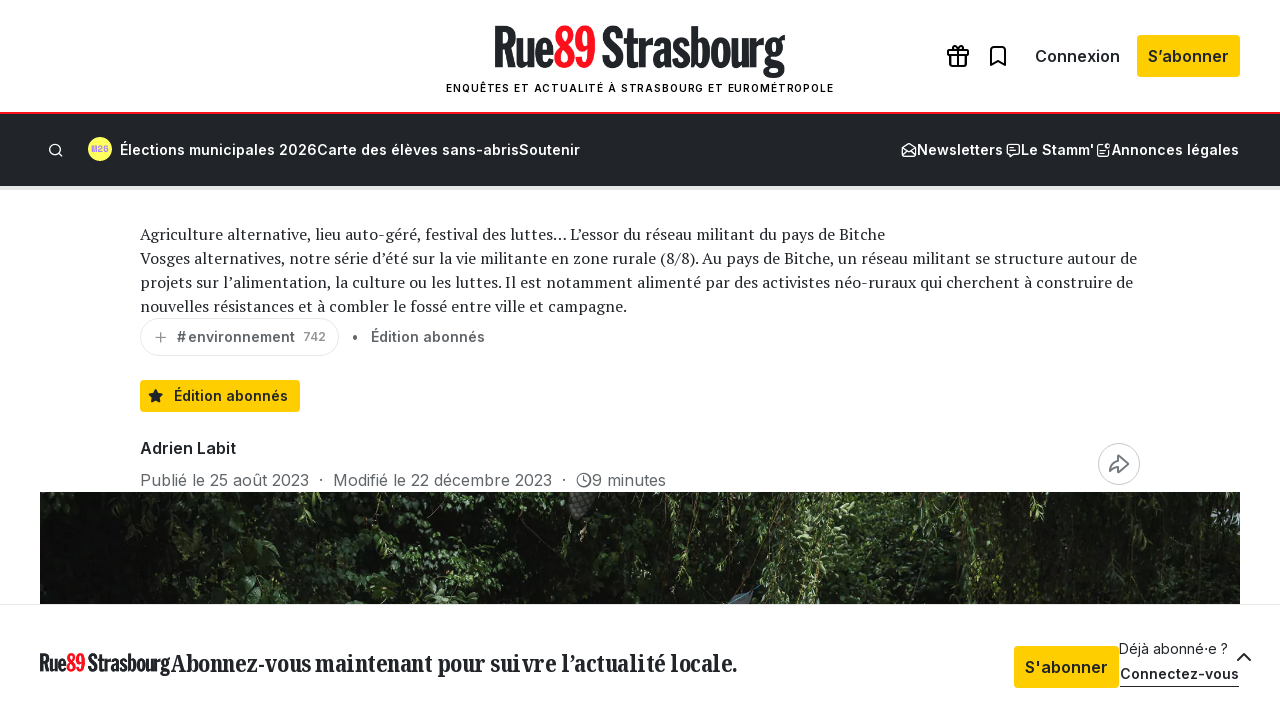

--- FILE ---
content_type: text/html; charset=utf-8
request_url: https://www.google.com/recaptcha/api2/aframe
body_size: 266
content:
<!DOCTYPE HTML><html><head><meta http-equiv="content-type" content="text/html; charset=UTF-8"></head><body><script nonce="hcBIi_XYv4IqqSlcIp99OA">/** Anti-fraud and anti-abuse applications only. See google.com/recaptcha */ try{var clients={'sodar':'https://pagead2.googlesyndication.com/pagead/sodar?'};window.addEventListener("message",function(a){try{if(a.source===window.parent){var b=JSON.parse(a.data);var c=clients[b['id']];if(c){var d=document.createElement('img');d.src=c+b['params']+'&rc='+(localStorage.getItem("rc::a")?sessionStorage.getItem("rc::b"):"");window.document.body.appendChild(d);sessionStorage.setItem("rc::e",parseInt(sessionStorage.getItem("rc::e")||0)+1);localStorage.setItem("rc::h",'1770112810817');}}}catch(b){}});window.parent.postMessage("_grecaptcha_ready", "*");}catch(b){}</script></body></html>

--- FILE ---
content_type: text/css
request_url: https://www.rue89strasbourg.com/wp-content/plugins/rue89-rcp-adapter/build/front.css?ver=2883d47488cf6c3e86ab
body_size: 22126
content:
:root{--sans: "Inter", sans-serif;--serif-heading: "Noto Serif", serif;--serif-content: "PT Serif", serif;--primary: var(--primary-500);--info: var(--info-700);--success: var(--success-700);--warning: var(--warning-400);--white: #FFFFFF;--black: #212529;--beige: #F6F4EF;--municipales2026-purple: #a683ff;--municipales2026-yellow: #ffff5d;--primary-hover: #FD3F49;--primary-pressed: #F00E1A;--primary-dark: var(--primary-800);--primary-light: var(--primary-300);--info-hover: var(--info-500);--info-pressed: var(--info-800);--warning-hover: var(--warning-300);--warning-pressed: var(--warning-600);--status-success: var(--success-800);--status-danger: var(--primary-600);--status-error: var(--primary-600);--status-warning: var(--warning-400);--status-info: var(--info-700);--primary-50: #FFE9EC;--primary-100: #FFC8CD;--primary-200: #F79190;--primary-300: #EF6365;--primary-400: #F9373D;--primary-500: #FD0F1B;--primary-600: #EE001D;--primary-700: #DD0018;--primary-800: #D0000F;--primary-900: #C30000;--info-50: #E2F2FF;--info-100: #B9DEFF;--info-200: #89CAFF;--info-300: #4FB4FF;--info-400: #0CA3FF;--info-500: #0092FF;--info-600: #0082FF;--info-700: #1570FF;--info-800: #225CEC;--info-900: #2E37CC;--success-50: #F0FAE8;--success-100: #D9F2C5;--success-200: #BFE99F;--success-300: #A4E076;--success-400: #8DD954;--success-500: #77D130;--success-600: #67C127;--success-700: #51AC1C;--success-800: #389810;--success-900: #007600;--warning-50: #FFF9E0;--warning-100: #FEEEB0;--warning-200: #FEE47D;--warning-300: #FEDA44;--warning-400: #FECE00;--warning-500: #FFC700;--warning-600: #FFB800;--warning-700: #FFA500;--warning-800: #FF9300;--warning-900: #FF7100;--gray-50: #F6FBFF;--gray-100: #FAFAFA;--gray-200: #F2F2F2;--gray-300: #E8E8E8;--gray-400: #C8C8C8;--gray-500: #A8A9A9;--gray-600: #757A7F;--gray-700: #61666A;--gray-800: #42464B;--lpl-color: #00cdb3;--lpl-color-secondary: #da8eff}/*
! tailwindcss v3.3.2 | MIT License | https://tailwindcss.com
*//*
1. Prevent padding and border from affecting element width. (https://github.com/mozdevs/cssremedy/issues/4)
2. Allow adding a border to an element by just adding a border-width. (https://github.com/tailwindcss/tailwindcss/pull/116)
*/*,
::before,
::after {
  box-sizing: border-box; /* 1 */
  border-width: 0; /* 2 */
  border-style: solid; /* 2 */
  border-color: var(--gray-200); /* 2 */
}::before,
::after {
  --tw-content: '';
}/*
1. Use a consistent sensible line-height in all browsers.
2. Prevent adjustments of font size after orientation changes in iOS.
3. Use a more readable tab size.
4. Use the user's configured `sans` font-family by default.
5. Use the user's configured `sans` font-feature-settings by default.
6. Use the user's configured `sans` font-variation-settings by default.
*/html {
  line-height: 1.5; /* 1 */
  -webkit-text-size-adjust: 100%; /* 2 */
  -moz-tab-size: 4; /* 3 */
  -o-tab-size: 4;
     tab-size: 4; /* 3 */
  font-family: var(--sans); /* 4 */
  font-feature-settings: normal; /* 5 */
  font-variation-settings: normal; /* 6 */
}/*
1. Remove the margin in all browsers.
2. Inherit line-height from `html` so users can set them as a class directly on the `html` element.
*/body {
  margin: 0; /* 1 */
  line-height: inherit; /* 2 */
}/*
1. Add the correct height in Firefox.
2. Correct the inheritance of border color in Firefox. (https://bugzilla.mozilla.org/show_bug.cgi?id=190655)
3. Ensure horizontal rules are visible by default.
*/hr {
  height: 0; /* 1 */
  color: inherit; /* 2 */
  border-top-width: 1px; /* 3 */
}/*
Add the correct text decoration in Chrome, Edge, and Safari.
*/abbr:where([title]) {
  -webkit-text-decoration: underline dotted;
          text-decoration: underline dotted;
}/*
Remove the default font size and weight for headings.
*/h1,
h2,
h3,
h4,
h5,
h6 {
  font-size: inherit;
  font-weight: inherit;
}/*
Reset links to optimize for opt-in styling instead of opt-out.
*/a {
  color: inherit;
  text-decoration: inherit;
}/*
Add the correct font weight in Edge and Safari.
*/b,
strong {
  font-weight: bolder;
}/*
1. Use the user's configured `mono` font family by default.
2. Correct the odd `em` font sizing in all browsers.
*/code,
kbd,
samp,
pre {
  font-family: ui-monospace, SFMono-Regular, Menlo, Monaco, Consolas, "Liberation Mono", "Courier New", monospace; /* 1 */
  font-size: 1em; /* 2 */
}/*
Add the correct font size in all browsers.
*/small {
  font-size: 80%;
}/*
Prevent `sub` and `sup` elements from affecting the line height in all browsers.
*/sub,
sup {
  font-size: 75%;
  line-height: 0;
  position: relative;
  vertical-align: baseline;
}sub {
  bottom: -0.25em;
}sup {
  top: -0.5em;
}/*
1. Remove text indentation from table contents in Chrome and Safari. (https://bugs.chromium.org/p/chromium/issues/detail?id=999088, https://bugs.webkit.org/show_bug.cgi?id=201297)
2. Correct table border color inheritance in all Chrome and Safari. (https://bugs.chromium.org/p/chromium/issues/detail?id=935729, https://bugs.webkit.org/show_bug.cgi?id=195016)
3. Remove gaps between table borders by default.
*/table {
  text-indent: 0; /* 1 */
  border-color: inherit; /* 2 */
  border-collapse: collapse; /* 3 */
}/*
1. Change the font styles in all browsers.
2. Remove the margin in Firefox and Safari.
3. Remove default padding in all browsers.
*/button,
input,
optgroup,
select,
textarea {
  font-family: inherit; /* 1 */
  font-size: 100%; /* 1 */
  font-weight: inherit; /* 1 */
  line-height: inherit; /* 1 */
  color: inherit; /* 1 */
  margin: 0; /* 2 */
  padding: 0; /* 3 */
}/*
Remove the inheritance of text transform in Edge and Firefox.
*/button,
select {
  text-transform: none;
}/*
1. Correct the inability to style clickable types in iOS and Safari.
2. Remove default button styles.
*/button,
[type='button'],
[type='reset'],
[type='submit'] {
  -webkit-appearance: button; /* 1 */
  background-color: transparent; /* 2 */
  background-image: none; /* 2 */
}/*
Use the modern Firefox focus style for all focusable elements.
*/:-moz-focusring {
  outline: auto;
}/*
Remove the additional `:invalid` styles in Firefox. (https://github.com/mozilla/gecko-dev/blob/2f9eacd9d3d995c937b4251a5557d95d494c9be1/layout/style/res/forms.css#L728-L737)
*/:-moz-ui-invalid {
  box-shadow: none;
}/*
Add the correct vertical alignment in Chrome and Firefox.
*/progress {
  vertical-align: baseline;
}/*
Correct the cursor style of increment and decrement buttons in Safari.
*/::-webkit-inner-spin-button,
::-webkit-outer-spin-button {
  height: auto;
}/*
1. Correct the odd appearance in Chrome and Safari.
2. Correct the outline style in Safari.
*/[type='search'] {
  -webkit-appearance: textfield; /* 1 */
  outline-offset: -2px; /* 2 */
}/*
Remove the inner padding in Chrome and Safari on macOS.
*/::-webkit-search-decoration {
  -webkit-appearance: none;
}/*
1. Correct the inability to style clickable types in iOS and Safari.
2. Change font properties to `inherit` in Safari.
*/::-webkit-file-upload-button {
  -webkit-appearance: button; /* 1 */
  font: inherit; /* 2 */
}/*
Add the correct display in Chrome and Safari.
*/summary {
  display: list-item;
}/*
Removes the default spacing and border for appropriate elements.
*/blockquote,
dl,
dd,
h1,
h2,
h3,
h4,
h5,
h6,
hr,
figure,
p,
pre {
  margin: 0;
}fieldset {
  margin: 0;
  padding: 0;
}legend {
  padding: 0;
}ol,
ul,
menu {
  list-style: none;
  margin: 0;
  padding: 0;
}/*
Prevent resizing textareas horizontally by default.
*/textarea {
  resize: vertical;
}/*
1. Reset the default placeholder opacity in Firefox. (https://github.com/tailwindlabs/tailwindcss/issues/3300)
2. Set the default placeholder color to the user's configured gray 400 color.
*/input::-webkit-input-placeholder, textarea::-webkit-input-placeholder {
  opacity: 1; /* 1 */
  color: var(--gray-400); /* 2 */
}input::-moz-placeholder, textarea::-moz-placeholder {
  opacity: 1; /* 1 */
  color: var(--gray-400); /* 2 */
}input::placeholder,
textarea::placeholder {
  opacity: 1; /* 1 */
  color: var(--gray-400); /* 2 */
}/*
Set the default cursor for buttons.
*/button,
[role="button"] {
  cursor: pointer;
}/*
Make sure disabled buttons don't get the pointer cursor.
*/:disabled {
  cursor: default;
}/*
1. Make replaced elements `display: block` by default. (https://github.com/mozdevs/cssremedy/issues/14)
2. Add `vertical-align: middle` to align replaced elements more sensibly by default. (https://github.com/jensimmons/cssremedy/issues/14#issuecomment-634934210)
   This can trigger a poorly considered lint error in some tools but is included by design.
*/img,
svg,
video,
canvas,
audio,
iframe,
embed,
object {
  display: block; /* 1 */
  vertical-align: middle; /* 2 */
}/*
Constrain images and videos to the parent width and preserve their intrinsic aspect ratio. (https://github.com/mozdevs/cssremedy/issues/14)
*/img,
video {
  max-width: 100%;
  height: auto;
}/* Make elements with the HTML hidden attribute stay hidden by default */[hidden] {
  display: none;
}@media screen and (max-height: 479px)and (orientation: landscape){html,body{font-size:13px}}body{overflow-x: hidden}hr{margin-top: 0.75rem;margin-bottom: 0.75rem;border-color: var(--gray-400)}:focus-visible{outline:none}::-moz-selection{background-color: var(--primary-100)}::selection,mark{background-color: var(--primary-100)}::-webkit-search-cancel-button{display:none}*, ::before, ::after{--tw-border-spacing-x: 0;--tw-border-spacing-y: 0;--tw-translate-x: 0;--tw-translate-y: 0;--tw-rotate: 0;--tw-skew-x: 0;--tw-skew-y: 0;--tw-scale-x: 1;--tw-scale-y: 1;--tw-pan-x:  ;--tw-pan-y:  ;--tw-pinch-zoom:  ;--tw-scroll-snap-strictness: proximity;--tw-gradient-from-position:  ;--tw-gradient-via-position:  ;--tw-gradient-to-position:  ;--tw-ordinal:  ;--tw-slashed-zero:  ;--tw-numeric-figure:  ;--tw-numeric-spacing:  ;--tw-numeric-fraction:  ;--tw-ring-inset:  ;--tw-ring-offset-width: 0px;--tw-ring-offset-color: #fff;--tw-ring-color: rgb(59 130 246 / 0.5);--tw-ring-offset-shadow: 0 0 #0000;--tw-ring-shadow: 0 0 #0000;--tw-shadow: 0 0 #0000;--tw-shadow-colored: 0 0 #0000;--tw-blur:  ;--tw-brightness:  ;--tw-contrast:  ;--tw-grayscale:  ;--tw-hue-rotate:  ;--tw-invert:  ;--tw-saturate:  ;--tw-sepia:  ;--tw-drop-shadow:  ;--tw-backdrop-blur:  ;--tw-backdrop-brightness:  ;--tw-backdrop-contrast:  ;--tw-backdrop-grayscale:  ;--tw-backdrop-hue-rotate:  ;--tw-backdrop-invert:  ;--tw-backdrop-opacity:  ;--tw-backdrop-saturate:  ;--tw-backdrop-sepia:  }::-webkit-backdrop{--tw-border-spacing-x: 0;--tw-border-spacing-y: 0;--tw-translate-x: 0;--tw-translate-y: 0;--tw-rotate: 0;--tw-skew-x: 0;--tw-skew-y: 0;--tw-scale-x: 1;--tw-scale-y: 1;--tw-pan-x:  ;--tw-pan-y:  ;--tw-pinch-zoom:  ;--tw-scroll-snap-strictness: proximity;--tw-gradient-from-position:  ;--tw-gradient-via-position:  ;--tw-gradient-to-position:  ;--tw-ordinal:  ;--tw-slashed-zero:  ;--tw-numeric-figure:  ;--tw-numeric-spacing:  ;--tw-numeric-fraction:  ;--tw-ring-inset:  ;--tw-ring-offset-width: 0px;--tw-ring-offset-color: #fff;--tw-ring-color: rgb(59 130 246 / 0.5);--tw-ring-offset-shadow: 0 0 #0000;--tw-ring-shadow: 0 0 #0000;--tw-shadow: 0 0 #0000;--tw-shadow-colored: 0 0 #0000;--tw-blur:  ;--tw-brightness:  ;--tw-contrast:  ;--tw-grayscale:  ;--tw-hue-rotate:  ;--tw-invert:  ;--tw-saturate:  ;--tw-sepia:  ;--tw-drop-shadow:  ;--tw-backdrop-blur:  ;--tw-backdrop-brightness:  ;--tw-backdrop-contrast:  ;--tw-backdrop-grayscale:  ;--tw-backdrop-hue-rotate:  ;--tw-backdrop-invert:  ;--tw-backdrop-opacity:  ;--tw-backdrop-saturate:  ;--tw-backdrop-sepia:  }::backdrop{--tw-border-spacing-x: 0;--tw-border-spacing-y: 0;--tw-translate-x: 0;--tw-translate-y: 0;--tw-rotate: 0;--tw-skew-x: 0;--tw-skew-y: 0;--tw-scale-x: 1;--tw-scale-y: 1;--tw-pan-x:  ;--tw-pan-y:  ;--tw-pinch-zoom:  ;--tw-scroll-snap-strictness: proximity;--tw-gradient-from-position:  ;--tw-gradient-via-position:  ;--tw-gradient-to-position:  ;--tw-ordinal:  ;--tw-slashed-zero:  ;--tw-numeric-figure:  ;--tw-numeric-spacing:  ;--tw-numeric-fraction:  ;--tw-ring-inset:  ;--tw-ring-offset-width: 0px;--tw-ring-offset-color: #fff;--tw-ring-color: rgb(59 130 246 / 0.5);--tw-ring-offset-shadow: 0 0 #0000;--tw-ring-shadow: 0 0 #0000;--tw-shadow: 0 0 #0000;--tw-shadow-colored: 0 0 #0000;--tw-blur:  ;--tw-brightness:  ;--tw-contrast:  ;--tw-grayscale:  ;--tw-hue-rotate:  ;--tw-invert:  ;--tw-saturate:  ;--tw-sepia:  ;--tw-drop-shadow:  ;--tw-backdrop-blur:  ;--tw-backdrop-brightness:  ;--tw-backdrop-contrast:  ;--tw-backdrop-grayscale:  ;--tw-backdrop-hue-rotate:  ;--tw-backdrop-invert:  ;--tw-backdrop-opacity:  ;--tw-backdrop-saturate:  ;--tw-backdrop-sepia:  }.is-layout-flex{display:-webkit-flex;display:flex}.is-layout-flex:not(.is-vertical){-webkit-align-items:center;align-items:center}.is-content-justification-left{-webkit-justify-content:flex-start;justify-content:flex-start}.is-content-justification-right{-webkit-justify-content:flex-end;justify-content:flex-end}.is-content-justification-stretch{-webkit-align-items:stretch;align-items:stretch}.is-content-justification-space-between{-webkit-justify-content:space-between;justify-content:space-between}.is-content-justification-center{-webkit-justify-content:center;justify-content:center}.is-content-justification-center.is-layout-constrained{-webkit-align-items:center;align-items:center}.are-vertically-aligned-top{-webkit-align-items:flex-start;align-items:flex-start}.is-vertically-aligned-top{-webkit-align-self:flex-start;align-self:flex-start}.is-vertical{-webkit-flex-direction:column;flex-direction:column}.is-layout-constrained{display:-webkit-flex;display:flex;-webkit-flex-direction:column;flex-direction:column;margin-left:auto;margin-right:auto;max-width:1200px}.icon89.icon89-loading{display:inline-block;-webkit-animation:spin 1s linear infinite;animation:spin 1s linear infinite}.icon89.icon89-loading:before{content:""}@media(max-width: 600px){body.scrolling{--wp-admin--admin-bar--height: 0}}#wp-admin-bar-site-editor,#wp-admin-bar-customize{display:none !important}@media(max-width: 782px){#wpadminbar li#wp-admin-bar-impact{display:block}#wpadminbar li#wp-admin-bar-impact .icon89{font-size:1.5rem;line-height:2.875rem;padding-left:.75rem;padding-right:.75rem}#wpadminbar li#wp-admin-bar-impact .icon89:not(:hover){color:rgba(240,246,252,.6)}}.page-format-standard .entry-content>*,.single-format-standard .entry-content>*{min-width:100%}.page-format-standard .entry-content>p:not(:first-child),.page-format-standard .entry-content>ul:not(:first-child),.page-format-standard .entry-content>ol:not(:first-child),.single-format-standard .entry-content>p:not(:first-child),.single-format-standard .entry-content>ul:not(:first-child),.single-format-standard .entry-content>ol:not(:first-child){margin-top:1rem}@media(min-width: 782px){.wp-block-column.column-is-sticky{-webkit-align-self:flex-start;align-self:flex-start;position:-webkit-sticky;position:sticky;top:calc(70px + var(--wp-admin--admin-bar--height, 0px));transition:top 150ms}body.scrolling-up .wp-block-column.column-is-sticky{top:calc(144px + var(--wp-admin--admin-bar--height, 0px))}}.grecaptcha-badge{display:none !important}.container{width: 100%}@media (min-width: 480px){.container{max-width: 480px}}@media (min-width: 600px){.container{max-width: 600px}}@media (min-width: 783px){.container{max-width: 783px}}@media (min-width: 960px){.container{max-width: 960px}}@media (min-width: 1080px){.container{max-width: 1080px}}@media (min-width: 1280px){.container{max-width: 1280px}}@media (min-width: 1440px){.container{max-width: 1440px}}.prose{color: var(--black);font-family: var(--serif-content);}.prose :where(h1):not(:where([class~="not-prose"] *)){font-family: var(--serif-heading);font-weight: 760;font-size: 2rem;line-height: 2.5rem;margin-bottom: 1rem}.prose :where(h2, h3, h4):not(:where([class~="not-prose"] *)){font-size: 1.5rem;font-family: var(--serif-heading);font-weight: 760;}.prose :where(h2, h3, h4):not(:where([class~="not-prose"] *)) lineHeight{line-height: 2rem}.prose :where(h2, h3, h4):not(:where([class~="not-prose"] *)){margin-top: 2rem}.prose :where(h2:first-child, h3:first-child, h4:first-child):not(:where([class~="not-prose"] *)){margin-top: 0}.prose :where(h5):not(:where([class~="not-prose"] *)){font-family: var(--serif-heading);font-weight: 760}.prose :where(h6):not(:where([class~="not-prose"] *)){font-family: var(--serif-heading);font-weight: 760}.prose :where(p, li:not(:where(aside > ul li)):not(:where(aside > ol li))):not(:where([class~="not-prose"] *)){font-size: 1.125rem;}.prose :where(p, li:not(:where(aside > ul li)):not(:where(aside > ol li))):not(:where([class~="not-prose"] *)) lineHeight{line-height: 1.75rem}.prose :where(ul):not(:where([class~="not-prose"] *)){list-style-type: disc;padding-left: 1rem}.prose :where(ol):not(:where([class~="not-prose"] *)){list-style-type: decimal;padding-left: 1.5rem}.prose :where(li:not(:where(aside *))):not(:where([class~="not-prose"] *)){padding-left: .5rem}.prose :where(ul:not(:where(aside *)) li):not(:where([class~="not-prose"] *))::marker{color: var(--gray-400)}.prose :where(figure.aligncenter > img):not(:where([class~="not-prose"] *)){margin-left: auto;margin-right: auto}.prose :where(table):not(:where([class~="not-prose"] *)){border-radius: 4px;width: 100%}.prose :where(tr):not(:where([class~="not-prose"] *)){border: 1px solid var(--gray-400)}.prose :where(th, td):not(:where([class~="not-prose"] *)){padding: 1rem}.prose :where(th):not(:where([class~="not-prose"] *)){background-color: var(--gray-100);color: var(--gray-600);font-size: 0.75rem;line-height: 1rem;text-align: left;text-transform: uppercase}.prose :where(td):not(:where([class~="not-prose"] *)){color: var(--gray-800);font-size: 0.875rem;line-height: 1.5rem}.prose :where(hr):not(:where([class~="not-prose"] *)){border-color: var(--gray-300);margin-bottom: 0.5rem;margin-top: 0.5rem}.prose :where(a:not(.wp-block-button__link)):not(:where([class~="not-prose"] *)){text-decoration: underline;}.prose :where(a:not(.wp-block-button__link)):not(:where([class~="not-prose"] *)):hover{color: var(--gray-600)}.prose :where(strong):not(:where([class~="not-prose"] *)){font-weight: 600}.prose :where(small):not(:where([class~="not-prose"] *)){line-height: 1.5rem;font-size: 0.875rem;color: var(--gray-600)}.prose :where(.wp-block-quote, .wp-block-pullquote):not(:where([class~="not-prose"] *)) .source-wrapper{-webkit-align-items: flex-start;align-items: flex-start;display: -webkit-flex;display: flex;gap: 0.5rem;-webkit-justify-content: flex-start;justify-content: flex-start}.prose :where(.wp-block-quote, .wp-block-pullquote):not(:where([class~="not-prose"] *)) cite{display: block;font-family: var(--sans);font-size: 1rem;font-style: normal;line-height: 1.5rem}.prose :where(.wp-block-quote, .wp-block-pullquote):not(:where([class~="not-prose"] *)) .avatar{aspect-ratio: 1 / 1;height: 2.5rem;-o-object-fit: cover;object-fit: cover;border-radius: 100%;width: 2.5rem}.prose :where(.wp-block-quote, .wp-block-pullquote):not(:where([class~="not-prose"] *)) .\!avatar{aspect-ratio: 1 / 1 !important;height: 2.5rem !important;-o-object-fit: cover !important;object-fit: cover !important;border-radius: 100% !important;width: 2.5rem !important}.prose :where(.wp-block-quote, .wp-block-pullquote):not(:where([class~="not-prose"] *)) p:last-child{margin-bottom: 0}.prose :where(.wp-block-quote):not(:where([class~="not-prose"] *)){padding-bottom: 1rem;padding-top: 1rem;}.prose :where(.wp-block-quote):not(:where([class~="not-prose"] *)) > *:not(.source-wrapper){border-left-color: var(--black);border-left-width: 2px;padding-bottom: 1rem;padding-left: 2rem;font-style: italic}.prose :where(.wp-block-quote):not(:where([class~="not-prose"] *)) cite{-webkit-align-self: center;align-self: center}.prose :where(.wp-block-pullquote):not(:where([class~="not-prose"] *)){-webkit-align-items: flex-start;align-items: flex-start;display: -webkit-flex;display: flex;-webkit-flex-direction: column;flex-direction: column;gap: 1.5rem;margin-bottom: 1.5rem;margin-top: 1.5rem;padding-bottom: 0;padding-top: 0;text-align: left;}.prose :where(.wp-block-pullquote):not(:where([class~="not-prose"] *)).alignleft,.prose :where(.wp-block-pullquote):not(:where([class~="not-prose"] *)).alignright{max-width: 100%}.prose :where(.wp-block-pullquote):not(:where([class~="not-prose"] *))::before, .prose :where(.wp-block-pullquote):not(:where([class~="not-prose"] *))::after{-webkit-align-self: stretch;align-self: stretch;border-top: 1px solid var(--gray-300);content: '';display: block;margin: 0.5rem 2rem}.prose :where(.wp-block-pullquote):not(:where([class~="not-prose"] *))::before{margin-bottom: 1rem}.prose :where(.wp-block-pullquote):not(:where([class~="not-prose"] *))::after{margin-top: 1rem}.prose :where(.wp-block-pullquote):not(:where([class~="not-prose"] *)) > p{font-size: 1.25rem;font-style: italic;line-height: 2.25rem}.prose :where(.wp-block-columns):not(:where([class~="not-prose"] *)){gap: 2rem}.prose :where(.wp-block-button__width-100):not(:where([class~="not-prose"] *)){width: 100%}.prose :where(.wp-block-button__link):not(:where([class~="not-prose"] *)){text-align: center}.prose :where(.wp-block-image.size-large,.wp-block-image.size-full,.wp-block-image figure.size-large,.wp-block-image figure.size-full):not(:where([class~="not-prose"] *)){font-family: var(--sans);margin: 2rem 0;position: relative;}.prose :where(.wp-block-image.size-large,.wp-block-image.size-full,.wp-block-image figure.size-large,.wp-block-image figure.size-full):not(:where([class~="not-prose"] *)):first-child{margin-top: 0}.prose :where(.wp-block-image.size-large,.wp-block-image.size-full,.wp-block-image figure.size-large,.wp-block-image figure.size-full):not(:where([class~="not-prose"] *)):last-child{margin-bottom: 0}.prose :where(.wp-block-image.size-large,.wp-block-image.size-full,.wp-block-image figure.size-large,.wp-block-image figure.size-full):not(:where([class~="not-prose"] *)) img{width: 100%}.prose :where(.wp-block-image.size-large,.wp-block-image.size-full,.wp-block-image figure.size-large,.wp-block-image figure.size-full):not(:where([class~="not-prose"] *)) figcaption{color: var(--gray-800);font-size: 0.875rem;line-height: 1rem;padding-left: 1rem;padding-right: 1rem}.prose :where(.entry-content > .wp-block-image.size-large, .entry-content > .wp-block-image.size-full):not(:where([class~="not-prose"] *)){margin: 2rem -1rem;width: 100vw}.prose :where(.wp-block-separator):not(:where([class~="not-prose"] *)){border-top-width: 0}.prose :where(.wp-block-post-excerpt):not(:where([class~="not-prose"] *)){margin-top: 0;margin-bottom: 2rem;}.prose :where(.wp-block-post-excerpt):not(:where([class~="not-prose"] *)), .prose :where(.wp-block-post-excerpt):not(:where([class~="not-prose"] *)) p{font-size: 1.375rem;line-height: 2rem}.prose :where(.wp-block-post-featured-image):not(:where([class~="not-prose"] *)){margin-bottom: 2rem;margin-left: -16px;margin-right: -16px;margin-top: 2rem}.prose :where(.wp-block-rue89-iframe-video):not(:where([class~="not-prose"] *)){height: 0;margin-bottom: 1.5rem;margin-top: 1.5rem;max-width: 100%;overflow: hidden;padding-bottom: 56.25%;position: relative;}.prose :where(.wp-block-rue89-iframe-video):not(:where([class~="not-prose"] *)) > *{position: absolute;height: 100%;left: 0;top: 0;width: 100%}.prose-sans{font-family: var(--sans);}.prose-sans :where(h1):not(:where([class~="not-prose"] *)){font-family: var(--sans)}.prose-sans :where(h2):not(:where([class~="not-prose"] *)){font-family: var(--sans);margin-bottom: 1.5rem;}.prose-sans :where(h2):not(:where([class~="not-prose"] *)):not(:first-child){margin-top: 3rem}.prose-sans :where(.prose-sans > h2:first-child):not(:where([class~="not-prose"] *)){margin-top: 0}.prose-sans :where(.prose-sans > :first-child > h2:first-child):not(:where([class~="not-prose"] *)){margin-top: 0}.prose-sans :where(h3):not(:where([class~="not-prose"] *)){font-family: var(--sans)}.prose-sans :where(h4):not(:where([class~="not-prose"] *)){font-family: var(--sans)}.prose-sans :where(h5):not(:where([class~="not-prose"] *)){font-family: var(--sans)}.prose-sans :where(h6):not(:where([class~="not-prose"] *)){font-family: var(--sans)}.prose-sans :where(p, ul:not(.wp-block-navigation__container):not(:last-child), ol:not(:last-child)):not(:where([class~="not-prose"] *)){margin-bottom: 1.5rem}.prose-sans :where(a):not(:where([class~="not-prose"] *)){color: inherit;text-decoration: none}.prose-md :where(.wp-block-post-excerpt):not(:where([class~="not-prose"] *)){margin-top: 0;margin-bottom: 1.5rem;}.prose-md :where(.wp-block-post-excerpt):not(:where([class~="not-prose"] *)), .prose-md :where(.wp-block-post-excerpt):not(:where([class~="not-prose"] *)) p{font-size: 1.375rem;line-height: 2rem}.prose-md :where(.wp-block-post-featured-image):not(:where([class~="not-prose"] *)){margin-bottom: 2rem;margin-left: 0;margin-right: 0;margin-top: 4rem}.prose-md :where(.entry-content > .wp-block-gallery, .entry-content > .rue89-slideshow, .entry-content > .wp-block-image.size-large, .entry-content > .wp-block-image.size-full):not(:where([class~="not-prose"] *)){clear: both;margin-left: -102px;margin-right: -102px;width: 792px}.prose-md :where(.entry-content > .wp-block-pullquote > p):not(:where([class~="not-prose"] *)){margin-left: -102px;margin-right: -102px;width: 792px}.prose-md-sans :where(p):not(:where([class~="not-prose"] *)){line-height: 1.5rem;font-size: 1rem}.icon-button.icon-button--red{display:none}.vt-footer-first-row{background:#2e3135;padding: 2rem}@media (min-width: 783px){.vt-footer-first-row{padding-left: 0.5rem;padding-right: 0.5rem}}.vt-footer-first-row>.wp-block-group{margin: auto;max-width: 49.5rem;-webkit-flex-direction: column;flex-direction: column}@media (min-width: 783px){.vt-footer-first-row>.wp-block-group{-webkit-flex-direction: row;flex-direction: row}}.vt-footer-first-row .vt-newsletter-group{margin-bottom: 2rem;-webkit-flex: 1 1 0%;flex: 1 1 0%;-webkit-flex-direction: column;flex-direction: column;-webkit-align-items: center;align-items: center;gap: 1.5rem}@media (min-width: 783px){.vt-footer-first-row .vt-newsletter-group{margin-bottom: 0;-webkit-flex-direction: row;flex-direction: row;-webkit-align-items: flex-end;align-items: flex-end}}.vt-footer-first-row .vt-newsletter-group a{-webkit-text-decoration-line: underline;text-decoration-line: underline}.vt-footer-first-row .wp-block-media-text{grid-template-columns:4rem auto}.vt-footer-first-row .wp-block-media-text__media{max-height: 2rem;max-width: 4rem}.vt-footer-first-row .wp-block-media-text__content{padding-left: 1rem;padding-right: 0}.vt-footer-first-row .wp-block-social-links{gap: 1rem}.vt-footer-links-row>.wp-block-columns{margin: auto;max-width: 49.5rem;padding: 2rem}@media (min-width: 783px){.vt-footer-links-row>.wp-block-columns{padding-left: 0.5rem;padding-right: 0.5rem}}.vt-footer-links-row>.wp-block-columns .wp-block-column{display: -webkit-flex;display: flex;-webkit-flex-direction: column;flex-direction: column;gap: 0.5rem;border-top-width: 1px;border-color: var(--gray-800);padding-top: 2rem;padding-bottom: 2rem}.vt-footer-links-row>.wp-block-columns .wp-block-column:first-child{border-width: 0px;padding-left: 0;padding-top: 0}.vt-footer-links-row>.wp-block-columns .wp-block-column:last-child{padding-bottom: 0;padding-right: 0}@media (min-width: 783px){.vt-footer-links-row>.wp-block-columns .wp-block-column{border-left-width: 1px;border-top-width: 0px;padding-left: 4rem;padding-right: 4rem;padding-top: 0;padding-bottom: 0}}.vt-footer-links-row>hr{margin: 0}.vt-footer-links-row>.wp-block-group{margin: auto;max-width: 75rem;-webkit-flex-direction: column;flex-direction: column;gap: 1.5rem;padding-left: 0.5rem;padding-right: 0.5rem;padding-top: 2rem;padding-bottom: 2rem}@media (min-width: 783px){.vt-footer-links-row>.wp-block-group{-webkit-flex-direction: row;flex-direction: row;gap: 2rem}}.vt-subscribe-aside,.vt-legal-ads-aside{margin-bottom: 0.5rem;gap: 3rem;padding-left: 1rem;padding-right: 1rem;padding-top: 1.5rem;padding-bottom: 1.5rem}.vt-subscribe-aside .wp-block-heading,.vt-legal-ads-aside .wp-block-heading{margin-bottom: 0.5rem;margin-top: 0;font-size: 1.5rem;line-height: 1.75rem}.vt-subscribe-aside p,.vt-legal-ads-aside p{margin-bottom: 1.5rem;font-weight: 500;line-height: 1.25rem}.vt-subscribe-aside a,.vt-legal-ads-aside a{-webkit-text-decoration-line: none;text-decoration-line: none}.vt-subscribe-aside a:hover,.vt-legal-ads-aside a:hover{color: currentColor}.vt-subscribe-aside .wp-block-buttons,.vt-legal-ads-aside .wp-block-buttons{margin-top: 1.5rem}.vt-behind-the-scene{margin-left: -1rem;margin-right: -1rem;background-color: var(--beige);padding-left: 1rem;padding-right: 1rem;padding-top: 2rem;padding-bottom: 2rem;font-size: 1.125rem;line-height: 1.75rem}.vt-behind-the-scene:last-child{margin-bottom: -1.5rem}@media (min-width: 783px){.vt-behind-the-scene{width: 100vw;padding-left: 7.5rem;padding-right: 7.5rem;padding-bottom: 4rem;padding-top: 8rem;margin-left:calc((588px - 100vw)/2);margin-right:calc((588px - 100vw)/2)}}.vt-behind-the-scene>.is-layout-constrained{max-width: 36.75rem}.vt-behind-the-scene .wp-block-site-logo{max-height: 1.5rem}.vt-behind-the-scene .wp-block-site-logo img{height: auto;max-height: 1.5rem;width: auto}.vt-behind-the-scene h1,.vt-behind-the-scene h2,.vt-behind-the-scene h3,.vt-behind-the-scene h4,.vt-behind-the-scene h5,.vt-behind-the-scene h6{margin-top: 1rem;margin-bottom: 1rem;font-size: 1.5rem;line-height: 2rem}@media (min-width: 783px){.vt-behind-the-scene h1,.vt-behind-the-scene h2,.vt-behind-the-scene h3,.vt-behind-the-scene h4,.vt-behind-the-scene h5,.vt-behind-the-scene h6{font-size: 2.5rem;line-height: 3rem;font-weight: 400}}.vt-behind-the-scene p:not(:where(.vt-behind-the-scene__subhead *,.vt-behind-the-scene__author *,.not-prose *)):not(:first-child),.vt-behind-the-scene ul:not(:where(.vt-behind-the-scene__subhead *,.vt-behind-the-scene__author *,.not-prose *)):not(:first-child){margin-top: 1rem}.vt-behind-the-scene__subhead p{line-height: 1.5rem}.vt-behind-the-scene__author{margin-bottom: 2rem;-webkit-align-items: center;align-items: center;border-radius: 0.25rem}.vt-behind-the-scene__author:where(.has-background){padding: 1rem}.vt-behind-the-scene__author .wp-block-avatar{margin-top: 0.5rem;margin-bottom: 0.5rem;margin-right: 1rem;aspect-ratio: 1 / 1;height: 3.5rem;width: 3.5rem}.vt-behind-the-scene__author p{margin-top: 0;font-family: var(--sans);font-size: 1rem;line-height: 1.5rem}.vt-chapter{position: relative;margin-left: -1rem;margin-right: -1rem;height: 100vh;width: 100vw;padding: 3.5rem}.vt-chapter::before{position: absolute;inset: 0;z-index: 1;content: var(--tw-content);display: block}@media (min-width: 783px){.vt-chapter{margin-left: calc(50% - 50vw);margin-right: calc(50% - 50vw)}}.vt-chapter::before{background:linear-gradient(180deg, rgba(0, 0, 0, 0) 63.06%, rgba(0, 0, 0, 0.7) 100%)}.vt-chapter h1,.vt-chapter h2,.vt-chapter h3,.vt-chapter h4,.vt-chapter h5,.vt-chapter h6{margin-left: auto;margin-right: auto;margin-top: 0;margin-bottom: 0;max-width: 49.5rem}@media (min-width: 783px){.vt-chapter h1,.vt-chapter h2,.vt-chapter h3,.vt-chapter h4,.vt-chapter h5,.vt-chapter h6{font-size: 2.5rem;line-height: 3rem}}.vt-chapter p{margin-left: auto;margin-right: auto;max-width: 36.75rem}.vt-chapter p:not(:first-child){margin-top: 2.5rem}.vt-chapter .wp-block-rue89-read-more-link{margin-top: 1.5rem}.vt-id-card{--wp--preset--color--primary: var(--primary);--wp--preset--color--gray-100: var(--gray-100);margin-top: 1rem;margin-bottom: 1rem;border-radius: 0.25rem;padding: 1.5rem}.vt-id-card figure,.vt-id-card figure img{aspect-ratio: 1 / 1;max-width: 10rem;overflow: hidden;border-radius: 0.25rem}@media (min-width: 783px){.vt-id-card figure,.vt-id-card figure img{max-width: none}}.vt-id-card figure img{-o-object-fit: cover;object-fit: cover}.vt-id-card.is-image-fill-element>.wp-block-media-text__media,.vt-id-card.is-image-fill-element>.wp-block-media-text__media img{height: auto;min-height: 0px}.vt-id-card .wp-block-media-text__content{margin-top: 1rem;padding-left: 0;padding-right: 0}@media (min-width: 783px){.vt-id-card .wp-block-media-text__content{margin-left: 2rem;margin-top: 0}}.vt-id-card .wp-block-media-text__content .has-x-small-font-size{line-height: 1rem}.vt-id-card .wp-block-media-text__content h2{margin-top: 0.5rem;font-size: 1.5rem;line-height: 2rem}.vt-id-card .wp-block-media-text__content p{font-size: 1rem;line-height: 1.5rem}.vt-fullscreen-slideshow{position: relative;margin-left: -1rem;margin-right: -1rem;width: 100vw;background-color: var(--black)}@media (min-width: 783px){.vt-fullscreen-slideshow{margin-left: calc(50% - 50vw);margin-right: calc(50% - 50vw)}}.vt-fullscreen-slideshow{height:100vh}.vt-fullscreen-slideshow>.wp-block-group{position: absolute;top: 50%;--tw-translate-y: -50%;-webkit-transform: translate(var(--tw-translate-x), var(--tw-translate-y)) rotate(var(--tw-rotate)) skewX(var(--tw-skew-x)) skewY(var(--tw-skew-y)) scaleX(var(--tw-scale-x)) scaleY(var(--tw-scale-y));transform: translate(var(--tw-translate-x), var(--tw-translate-y)) rotate(var(--tw-rotate)) skewX(var(--tw-skew-x)) skewY(var(--tw-skew-y)) scaleX(var(--tw-scale-x)) scaleY(var(--tw-scale-y))}.vt-fullscreen-slideshow .rue89-slideshow{margin: 0;overflow: hidden}.vt-fullscreen-slideshow .wp-block-image__expand{display: none}@media(orientation: landscape){.vt-fullscreen-slideshow{padding: 3.5rem;height:150vh}.vt-fullscreen-slideshow>.wp-block-group{position: -webkit-sticky;position: sticky;top: 4rem;margin-left: auto;margin-right: auto;aspect-ratio: 3 / 2;max-width: 100vw;-webkit-transform: none;transform: none;padding-top: var(--wp-admin--admin-bar--height, 0px);max-height:calc(100vh - 68px - var(--wp-admin--admin-bar--height, 0px))}.vt-fullscreen-slideshow .rue89-slideshow{border-radius: 1rem}}.vt-newsletter-call{margin-top: 1rem;margin-bottom: 1rem;display: -webkit-flex;display: flex;-webkit-flex-direction: column;flex-direction: column;-webkit-justify-content: space-evenly;justify-content: space-evenly;gap: 1rem;border-radius: 0.25rem;background-color: var(--info-50);padding: 2rem;text-align: center}@media (min-width: 783px){.vt-newsletter-call{-webkit-flex-direction: row;flex-direction: row;gap: 1.5rem;text-align: left}}.vt-post-breadcrumb{margin-bottom: 2rem;overflow: hidden;font-family: var(--sans);font-size: 0.875rem;font-weight: 600;line-height: 1.5rem;color: var(--gray-700)}@media print{.vt-post-breadcrumb{display: none}}@media (min-width: 783px){.vt-post-breadcrumb{margin-bottom: 1.5rem;overflow: visible}}.vt-post-breadcrumb__content{margin-left: -2rem;-webkit-flex-wrap: wrap;flex-wrap: wrap;row-gap: 0.75rem}.vt-post-breadcrumb__content>*{position: relative;margin-left: 2rem}.vt-post-breadcrumb__content>*::before{position: absolute;left: -1.25rem;width: 0.5rem;text-align: center;content: var(--tw-content);color: var(--gray-700)}.vt-post-breadcrumb__content>*:not(:first-child)::before{content:"•"}.vt-post-date-meta{-webkit-flex-wrap: wrap;flex-wrap: wrap;white-space: nowrap;font-family: var(--sans);color: var(--gray-700)}@media (min-width: 783px){.vt-post-date-meta{margin-top: 0.5rem}}.vt-query-standard-posts{margin-bottom: 1.5rem;margin-top: 2rem}@media (min-width: 783px){.vt-query-standard-posts{margin-top: 1.5rem}}.vt-query-standard-posts .wp-block-post-template{padding-top: 1.5rem;padding-bottom: 1.5rem;padding-left: 0;padding-right: 0}.vt-query-selection-posts,.vt-query-in-picture-posts,.vt-query-quick-selection-posts{margin-bottom: 1.5rem;margin-top: 2rem}@media (min-width: 783px){.vt-query-selection-posts,.vt-query-in-picture-posts,.vt-query-quick-selection-posts{margin-top: 1.5rem}}.vt-query-selection-posts .wp-block-post-template,.vt-query-in-picture-posts .wp-block-post-template,.vt-query-quick-selection-posts .wp-block-post-template{display: -webkit-flex;display: flex;-webkit-flex-direction: column;flex-direction: column;gap: 0;padding-top: 2rem;padding-bottom: 2rem;padding-left: 0;padding-right: 0}@media (min-width: 783px){.vt-query-selection-posts .wp-block-post-template,.vt-query-in-picture-posts .wp-block-post-template,.vt-query-quick-selection-posts .wp-block-post-template{-webkit-flex-direction: row;flex-direction: row;row-gap: 2rem}.vt-query-selection-posts .wp-block-post-template article,.vt-query-in-picture-posts .wp-block-post-template article,.vt-query-quick-selection-posts .wp-block-post-template article{-webkit-flex-basis:calc(25% - 8px);flex-basis:calc(25% - 8px)}.vt-query-selection-posts .wp-block-post-template article:nth-child(4n),.vt-query-in-picture-posts .wp-block-post-template article:nth-child(4n),.vt-query-quick-selection-posts .wp-block-post-template article:nth-child(4n){-webkit-flex-basis:calc(25% - 24px);flex-basis:calc(25% - 24px)}}.vt-query-selection-posts .mobile-cta,.vt-query-in-picture-posts .mobile-cta,.vt-query-quick-selection-posts .mobile-cta{margin-top: 1rem;padding-top: 1rem;padding-bottom: 1rem}.vt-right-of-reply{margin-left: -1rem;margin-right: -1rem;background-color: var(--beige);padding-left: 1rem;padding-right: 1rem;padding-top: 2rem;padding-bottom: 2rem;font-size: 1.125rem;line-height: 1.75rem}.vt-right-of-reply:last-child{margin-bottom: -1.5rem}@media (min-width: 783px){.vt-right-of-reply{width: 100vw;padding-left: 7.5rem;padding-right: 7.5rem;padding-bottom: 4rem;padding-top: 8rem;margin-left:calc((588px - 100vw)/2);margin-right:calc((588px - 100vw)/2)}}.vt-right-of-reply>.is-layout-constrained{max-width: 36.75rem}.vt-right-of-reply h1,.vt-right-of-reply h2,.vt-right-of-reply h3,.vt-right-of-reply h4,.vt-right-of-reply h5,.vt-right-of-reply h6{margin-top: 1rem;margin-bottom: 1rem;font-size: 1.5rem;line-height: 2rem}@media (min-width: 783px){.vt-right-of-reply h1,.vt-right-of-reply h2,.vt-right-of-reply h3,.vt-right-of-reply h4,.vt-right-of-reply h5,.vt-right-of-reply h6{font-size: 2.5rem;line-height: 3rem;font-weight: 400}}.vt-right-of-reply p:not(:where(.vt-right-of-reply__subhead *,.vt-right-of-reply__info *,.not-prose *)):not(:first-child),.vt-right-of-reply ul:not(:where(.vt-right-of-reply__subhead *,.vt-right-of-reply__info *,.not-prose *)):not(:first-child){margin-top: 1rem}.vt-right-of-reply__subhead p{line-height: 1.5rem}.vt-right-of-reply__info{margin-bottom: 1rem;-webkit-align-items: center;align-items: center;border-radius: 0.25rem}.vt-right-of-reply__info:where(.has-background){padding: 1rem}.vt-right-of-reply__info p{margin-top: 0;font-family: var(--sans);font-size: 1rem;line-height: 1.5rem}.vt-social-network-links.wp-block-cover{margin-bottom: 0.5rem}.vt-social-network-links.wp-block-cover .wp-block-cover__background{background:linear-gradient(180deg, rgba(0, 0, 0, 0) 0%, rgba(0, 0, 0, 0.5) 100%);opacity:1}.vt-social-network-links.wp-block-cover .wp-block-cover__inner-container .wp-block-heading:first-line{font-size:2.5rem;line-height:1}.vt-social-network-links.wp-block-cover .wp-block-cover__inner-container p{margin-bottom: 0.5rem;font-weight: 500}.vt-social-network-links.wp-block-cover .wp-block-cover__inner-container .wp-block-social-links{gap: 1rem}.vt-title-separator,.vt-title-separator-link,.vt-title-separator-small{gap: 1rem}@media (min-width: 783px){.vt-title-separator,.vt-title-separator-link,.vt-title-separator-small{gap: 2rem}}.vt-title-separator>*,.vt-title-separator-link>*,.vt-title-separator-small>*{margin: 0}.vt-title-separator hr,.vt-title-separator-link hr,.vt-title-separator-small hr{border-top-width: 0px}.vt-title-separator p .icon89,.vt-title-separator-link p .icon89,.vt-title-separator-small p .icon89{vertical-align: bottom}.vt-title-separator>h2,.vt-title-separator>h3,.vt-title-separator>h4,.vt-title-separator>h5,.vt-title-separator>h6,.vt-title-separator-link>h2,.vt-title-separator-link>h3,.vt-title-separator-link>h4,.vt-title-separator-link>h5,.vt-title-separator-link>h6{font-size: 1.125rem;line-height: 1.5rem}@media (min-width: 783px){.vt-title-separator>h2,.vt-title-separator>h3,.vt-title-separator>h4,.vt-title-separator>h5,.vt-title-separator>h6,.vt-title-separator-link>h2,.vt-title-separator-link>h3,.vt-title-separator-link>h4,.vt-title-separator-link>h5,.vt-title-separator-link>h6{font-size: 1.5rem;line-height: 2rem}}.vt-title-separator-link{-webkit-flex-wrap: wrap;flex-wrap: wrap}.vt-triplet-links{margin-left: -1rem;width: 100vw;gap: 1.5rem;background-color: var(--gray-100);padding-left: 0.5rem;padding-right: 0.5rem;padding-top: 2rem;padding-bottom: 2rem}@media (min-width: 1280px){body.habillage .vt-triplet-links{margin-left: -2rem;margin-right: -2rem}}@media (min-width: 783px){.vt-triplet-links{margin-left: 1.5rem;margin-right: 1.5rem;margin-top: 1.5rem;margin-bottom: 1.5rem;width: auto;gap: 4.5rem;padding-left: 2rem;padding-right: 2rem}.rue89-manchette-header--photo~.vt-triplet-links{position: relative;margin-left: -1rem;margin-right: -1rem;margin-top: -6rem;gap: 1.5rem;background-color: var(--black);color: var(--white)}.rue89-manchette-header--photo~.vt-triplet-links .wp-block-column:not(:last-child) .wp-block-media-text{border-right-width: 1px;border-color: var(--gray-800);padding-right: 1.5rem}.rue89-manchette-header--photo~.vt-triplet-links p{color: var(--gray-400)}}.vt-triplet-links .wp-block-media-text{border-bottom-width: 1px;border-color: var(--gray-300);padding-bottom: 1.5rem}@media (min-width: 783px){.vt-triplet-links .wp-block-media-text{border-bottom-width: 0px;padding-bottom: 0}}.vt-triplet-links .wp-block-media-text{grid-template-columns:4.5rem 1fr}.vt-triplet-links .wp-block-column:last-child .wp-block-media-text{border-bottom-width: 0px}.vt-triplet-links .wp-block-media-text__content{padding-right: 0}.vt-triplet-links img{aspect-ratio: 1 / 1;-o-object-fit: cover;object-fit: cover}.vt-triplet-links p{margin: 0}.contact-form,#mc_embed_signup_scroll,.wpcf7-form{margin-top: 1rem;margin-bottom: 1rem;font-family: var(--sans)}.contact-form,.contact-form .wp-block-jetpack-contact-form,#mc_embed_signup_scroll,#mc_embed_signup_scroll .wp-block-jetpack-contact-form,.wpcf7-form,.wpcf7-form .wp-block-jetpack-contact-form{display: -webkit-flex;display: flex;-webkit-flex-direction: column;flex-direction: column;gap: 1rem}.contact-form label,#mc_embed_signup_scroll label,.wpcf7-form label{margin-bottom: 0.5rem;display: block;cursor: pointer;font-weight: 600}.contact-form label span,#mc_embed_signup_scroll label span,.wpcf7-form label span{margin-left: 0.5rem}.contact-form ul,#mc_embed_signup_scroll ul,.wpcf7-form ul{list-style-type: none}.contact-form li,#mc_embed_signup_scroll li,.wpcf7-form li{display: -webkit-flex;display: flex;-webkit-align-items: center;align-items: center;gap: 1rem}.contact-form li label,#mc_embed_signup_scroll li label,.wpcf7-form li label{margin-bottom: 0}.contact-form input:not([type=radio]):not([type=checkbox]):not([type=submit]),.contact-form textarea,#mc_embed_signup_scroll input:not([type=radio]):not([type=checkbox]):not([type=submit]),#mc_embed_signup_scroll textarea,.wpcf7-form input:not([type=radio]):not([type=checkbox]):not([type=submit]),.wpcf7-form textarea{display: -webkit-flex;display: flex;width: 100%;-webkit-justify-content: space-between;justify-content: space-between;border-radius: 0.25rem;border-width: 1px;border-color: var(--gray-400);padding: 1rem;transition-property: color, background-color, border-color, fill, stroke, -webkit-text-decoration-color;transition-property: color, background-color, border-color, text-decoration-color, fill, stroke;transition-property: color, background-color, border-color, text-decoration-color, fill, stroke, -webkit-text-decoration-color;transition-timing-function: cubic-bezier(0.4, 0, 0.2, 1);transition-duration: 150ms}.contact-form input:not([type=radio]):not([type=checkbox]):not([type=submit]):hover,.contact-form textarea:hover,#mc_embed_signup_scroll input:not([type=radio]):not([type=checkbox]):not([type=submit]):hover,#mc_embed_signup_scroll textarea:hover,.wpcf7-form input:not([type=radio]):not([type=checkbox]):not([type=submit]):hover,.wpcf7-form textarea:hover{border-color: var(--gray-800)}.contact-form input:not([type=radio]):not([type=checkbox]):not([type=submit]):focus,.contact-form textarea:focus,#mc_embed_signup_scroll input:not([type=radio]):not([type=checkbox]):not([type=submit]):focus,#mc_embed_signup_scroll textarea:focus,.wpcf7-form input:not([type=radio]):not([type=checkbox]):not([type=submit]):focus,.wpcf7-form textarea:focus{border-color: var(--info)}.contact-form input:not([type=radio]):not([type=checkbox]):not([type=submit]):disabled,.contact-form textarea:disabled,#mc_embed_signup_scroll input:not([type=radio]):not([type=checkbox]):not([type=submit]):disabled,#mc_embed_signup_scroll textarea:disabled,.wpcf7-form input:not([type=radio]):not([type=checkbox]):not([type=submit]):disabled,.wpcf7-form textarea:disabled{cursor: not-allowed;border-color: var(--gray-400);background-color: var(--gray-200);color: var(--gray-400)}.contact-form button:not([type]),.contact-form button[type=submit],.contact-form input[type=submit],#mc_embed_signup_scroll button:not([type]),#mc_embed_signup_scroll button[type=submit],#mc_embed_signup_scroll input[type=submit],.wpcf7-form button:not([type]),.wpcf7-form button[type=submit],.wpcf7-form input[type=submit]{display: -webkit-flex;display: flex;height: auto;width: auto;cursor: pointer;-webkit-align-items: center;align-items: center;border-radius: 0.25rem;border-width: 1px;text-align: center;font-family: var(--sans);font-weight: 600;-webkit-text-decoration-line: none;text-decoration-line: none;transition-property: color, background-color, border-color, fill, stroke, -webkit-text-decoration-color;transition-property: color, background-color, border-color, text-decoration-color, fill, stroke;transition-property: color, background-color, border-color, text-decoration-color, fill, stroke, -webkit-text-decoration-color;transition-timing-function: cubic-bezier(0.4, 0, 0.2, 1);transition-duration: 50ms;border-color: transparent;background-color: var(--primary);padding-left: 1.375rem;padding-right: 1.375rem;padding-top: 1rem;padding-bottom: 1rem;color: var(--white)}.contact-form button:not([type]):hover,.contact-form button[type=submit]:hover,.contact-form input[type=submit]:hover,#mc_embed_signup_scroll button:not([type]):hover,#mc_embed_signup_scroll button[type=submit]:hover,#mc_embed_signup_scroll input[type=submit]:hover,.wpcf7-form button:not([type]):hover,.wpcf7-form button[type=submit]:hover,.wpcf7-form input[type=submit]:hover{background-color: var(--primary-hover)}.contact-form button:not([type]):active,.contact-form button[type=submit]:active,.contact-form input[type=submit]:active,#mc_embed_signup_scroll button:not([type]):active,#mc_embed_signup_scroll button[type=submit]:active,#mc_embed_signup_scroll input[type=submit]:active,.wpcf7-form button:not([type]):active,.wpcf7-form button[type=submit]:active,.wpcf7-form input[type=submit]:active{background-color: var(--primary-pressed)}.contact-form button:not([type]):focus,.contact-form button[type=submit]:focus,.contact-form input[type=submit]:focus,#mc_embed_signup_scroll button:not([type]):focus,#mc_embed_signup_scroll button[type=submit]:focus,#mc_embed_signup_scroll input[type=submit]:focus,.wpcf7-form button:not([type]):focus,.wpcf7-form button[type=submit]:focus,.wpcf7-form input[type=submit]:focus{border-width: 1px;border-color: var(--info);--tw-shadow: 0 0 6px var(--info);--tw-shadow-colored: 0 0 6px var(--tw-shadow-color);box-shadow: var(--tw-ring-offset-shadow, 0 0 #0000), var(--tw-ring-shadow, 0 0 #0000), var(--tw-shadow)}.contact-form button:not([type]):disabled,.contact-form button[type=submit]:disabled,.contact-form input[type=submit]:disabled,#mc_embed_signup_scroll button:not([type]):disabled,#mc_embed_signup_scroll button[type=submit]:disabled,#mc_embed_signup_scroll input[type=submit]:disabled,.wpcf7-form button:not([type]):disabled,.wpcf7-form button[type=submit]:disabled,.wpcf7-form input[type=submit]:disabled{border-color: var(--gray-400);background-color: var(--gray-200);color: var(--gray-400)}#mc_embed_signup{max-width: 100%}.wp-block-jetpack-contact-form>*{-webkit-flex:auto !important;flex:auto !important}@media(min-width: 783px){.wp-block-image.alignleft,.wp-block-image.alignright,.wp-block-video.alignleft,.wp-block-video.alignright{border-radius:1rem;margin:1rem 1.5rem;min-width:50%;overflow:hidden;width:50%}}@media(min-width: 783px)and (min-width: 783px){.wp-block-image.alignleft,.wp-block-video.alignleft{float:left;margin-left:-3.25rem}}@media(min-width: 783px)and (min-width: 1080px){.wp-block-image.alignleft,.wp-block-video.alignleft{margin-left:-9rem}}@media(min-width: 783px)and (min-width: 783px){.wp-block-image.alignright,.wp-block-video.alignright{float:right;margin-right:-3.25rem}}@media(min-width: 783px)and (min-width: 1080px){.wp-block-image.alignright,.wp-block-video.alignright{margin-right:-9rem}}.wp-block-embed{margin:2rem 0}@media print{.wp-block-embed{display:none}}@media(max-width: 782px){.wp-block-embed{clear:both;margin-left:-1rem;margin-right:-1rem;width:100vw}}@media(min-width: 1280px){.wp-block-embed.alignleft,.wp-block-embed.alignright{margin-top:1rem;min-width:0 !important;width:260px}.wp-block-embed.alignleft .wp-block-embed__wrapper,.wp-block-embed.alignright .wp-block-embed__wrapper{min-width:0}.wp-block-embed.alignleft{float:left;margin-left:calc(-260px - 3rem);margin-right:3rem}.wp-block-embed.alignright{float:right;margin-left:3rem;margin-right:calc(-260px - 3rem)}.wp-block-embed.aligncenter,.wp-block-embed:not(.alignright):not(.alignleft){margin-left:-190px;margin-right:-190px}.wp-block-embed.aligncenter .wp-block-embed__wrapper,.wp-block-embed:not(.alignright):not(.alignleft) .wp-block-embed__wrapper{display:-webkit-flex;display:flex;-webkit-align-items:center;align-items:center;-webkit-flex-direction:column;flex-direction:column}}.wp-block-embed .wp-block-embed__wrapper iframe{width:100%}@media(max-width: 782px){.entry-content .flourish-embed:where(:not(.liveblog *)),.entry-content .ngkmap:where(:not(.liveblog *)){clear:both;margin-left:-1rem;margin-right:-1rem;width:100vw}}@media(min-width: 1280px){.entry-content .flourish-embed:where(:not(.liveblog *)),.entry-content .ngkmap:where(:not(.liveblog *)){margin-left:-190px;margin-right:-190px;width:calc(100% + 280px)}}.r89-lightbox{padding: 2rem}.r89-lightbox img{max-height:90vh;max-width:calc(100vw - 2rem);margin: auto;-o-object-fit: contain;object-fit: contain}.r89-lightbox figcaption{display:block !important}.rue89-registration-form>[id^=nsl-custom-login-form-]{display: -webkit-flex;display: flex;-webkit-flex-direction: column-reverse;flex-direction: column-reverse}.rue89-toolbar:where(.has-modal-open *){position:relative;z-index:0}.bg-white>.rue89-sharing__services .logo{--tw-invert: invert(100%);-webkit-filter: var(--tw-blur) var(--tw-brightness) var(--tw-contrast) var(--tw-grayscale) var(--tw-hue-rotate) var(--tw-invert) var(--tw-saturate) var(--tw-sepia) var(--tw-drop-shadow);filter: var(--tw-blur) var(--tw-brightness) var(--tw-contrast) var(--tw-grayscale) var(--tw-hue-rotate) var(--tw-invert) var(--tw-saturate) var(--tw-sepia) var(--tw-drop-shadow)}.r89-tooltip{position: absolute;left: 50%;z-index: 30;margin-top: 1.25rem;margin-bottom: 1.25rem;width: 15rem;--tw-translate-x: -50%;-webkit-transform: translate(var(--tw-translate-x), var(--tw-translate-y)) rotate(var(--tw-rotate)) skewX(var(--tw-skew-x)) skewY(var(--tw-skew-y)) scaleX(var(--tw-scale-x)) scaleY(var(--tw-scale-y));transform: translate(var(--tw-translate-x), var(--tw-translate-y)) rotate(var(--tw-rotate)) skewX(var(--tw-skew-x)) skewY(var(--tw-skew-y)) scaleX(var(--tw-scale-x)) scaleY(var(--tw-scale-y));border-radius: 0.25rem;background-color: var(--black);padding: 1rem;text-align: left;font-size: 0.875rem;line-height: 1.5rem;color: var(--white)}@media (min-width: 783px){.r89-tooltip{left: 0;--tw-translate-x: 0;-webkit-transform: translate(var(--tw-translate-x), var(--tw-translate-y)) rotate(var(--tw-rotate)) skewX(var(--tw-skew-x)) skewY(var(--tw-skew-y)) scaleX(var(--tw-scale-x)) scaleY(var(--tw-scale-y));transform: translate(var(--tw-translate-x), var(--tw-translate-y)) rotate(var(--tw-rotate)) skewX(var(--tw-skew-x)) skewY(var(--tw-skew-y)) scaleX(var(--tw-scale-x)) scaleY(var(--tw-scale-y))}}.r89-tooltip::before{position: absolute;display: block;height: 1rem;width: 1rem;content: var(--tw-content);background-color: var(--black)}*:not(:hover)>.r89-tooltip{display: none}.r89-tooltip::before{left:45%}@media (min-width: 783px){.r89-tooltip::before{left: auto}}.r89-tooltip::before{-webkit-transform:matrix(0.56435946, 0.82552916, -0.5882855, 0.80865331, 0, 0);transform:matrix(0.56435946, 0.82552916, -0.5882855, 0.80865331, 0, 0)}.r89-tooltip.r89-tooltip--top,.r89-tooltip:first-child:not(.r89-tooltip--bottom){bottom: 100%}.r89-tooltip.r89-tooltip--top::before,.r89-tooltip:first-child:not(.r89-tooltip--bottom)::before{top:calc(100% - 8px)}.r89-tooltip.r89-tooltip--bottom,.r89-tooltip:last-child:not(.r89-tooltip--top){top: 100%}.r89-tooltip.r89-tooltip--bottom::before,.r89-tooltip:last-child:not(.r89-tooltip--top)::before{bottom:calc(100% - 8px)}.r89-tooltip strong{display: block}.rue89-slideshow{margin: -1rem}.pointer-events-none{pointer-events: none}.invisible{visibility: hidden}.collapse{visibility: collapse}.static{position: static}.fixed{position: fixed}.absolute{position: absolute}.relative{position: relative}.\!sticky{position: -webkit-sticky !important;position: sticky !important}.sticky{position: -webkit-sticky;position: sticky}.inset-0{inset: 0}.inset-1\/2{inset: 50%}.inset-x-0{left: 0;right: 0}.inset-x-2{left: 0.5rem;right: 0.5rem}.inset-y-0{top: 0;bottom: 0}.inset-y-px{top: 1px;bottom: 1px}.-left-2{left: -0.5rem}.-left-4{left: -1rem}.-left-infinite{left: -999vw}.-right-1{right: -0.25rem}.-right-4{right: -1rem}.-top-1{top: -0.25rem}.bottom-0{bottom: 0}.bottom-10{bottom: 2.5rem}.bottom-16{bottom: 4rem}.bottom-32{bottom: 8rem}.bottom-6{bottom: 1.5rem}.bottom-8{bottom: 2rem}.bottom-full{bottom: 100%}.left-0{left: 0}.left-1\/2{left: 50%}.left-1\/4{left: 25%}.left-4{left: 1rem}.left-6{left: 1.5rem}.left-8{left: 2rem}.left-\[107px\]{left: 107px}.left-full{left: 100%}.left-px{left: 1px}.left-screen-w-1\/2{left: 50vw}.right-0{right: 0}.right-10{right: 2.5rem}.right-12{right: 3rem}.right-18{right: 4.5rem}.right-2{right: 0.5rem}.right-4{right: 1rem}.right-6{right: 1.5rem}.right-8{right: 2rem}.right-full{right: 100%}.right-px{right: 1px}.top-0{top: 0}.top-1\/2{top: 50%}.top-10{top: 2.5rem}.top-18{top: 4.5rem}.top-2{top: 0.5rem}.top-26{top: 6.5rem}.top-4{top: 1rem}.top-54{top: 13.5rem}.top-8{top: 2rem}.top-admin-bar{top: var(--wp-admin--admin-bar--height, 0px)}.top-full{top: 100%}.top-screen-h{top: 100vh}.-z-10{z-index: -10}.z-0{z-index: 0}.z-10{z-index: 10}.z-100{z-index: 100}.z-150{z-index: 150}.z-20{z-index: 20}.z-30{z-index: 30}.z-40{z-index: 40}.z-50{z-index: 50}.z-60{z-index: 60}.order-1{-webkit-order: 1;order: 1}.order-2{-webkit-order: 2;order: 2}.order-3{-webkit-order: 3;order: 3}.\!m-0{margin: 0 !important}.-m-px{margin: -1px}.m-0{margin: 0}.m-auto{margin: auto}.-mx-2{margin-left: -0.5rem;margin-right: -0.5rem}.-mx-4{margin-left: -1rem;margin-right: -1rem}.-mx-5{margin-left: -1.25rem;margin-right: -1.25rem}.-mx-8{margin-left: -2rem;margin-right: -2rem}.mx-1{margin-left: 0.25rem;margin-right: 0.25rem}.mx-4{margin-left: 1rem;margin-right: 1rem}.mx-6{margin-left: 1.5rem;margin-right: 1.5rem}.mx-auto{margin-left: auto;margin-right: auto}.mx-screen-center{margin-left: calc(50% - 50vw);margin-right: calc(50% - 50vw)}.my-0{margin-top: 0;margin-bottom: 0}.my-1{margin-top: 0.25rem;margin-bottom: 0.25rem}.my-1\.5{margin-top: 0.375rem;margin-bottom: 0.375rem}.my-12{margin-top: 3rem;margin-bottom: 3rem}.my-3{margin-top: 0.75rem;margin-bottom: 0.75rem}.my-3\.5{margin-top: 0.875rem;margin-bottom: 0.875rem}.my-4{margin-top: 1rem;margin-bottom: 1rem}.my-5{margin-top: 1.25rem;margin-bottom: 1.25rem}.my-6{margin-top: 1.5rem;margin-bottom: 1.5rem}.my-8{margin-top: 2rem;margin-bottom: 2rem}.-mb-0{margin-bottom: 0}.-mb-0\.5{margin-bottom: -0.125rem}.-ml-12{margin-left: -3rem}.-ml-2{margin-left: -0.5rem}.-ml-4{margin-left: -1rem}.-mt-0{margin-top: 0}.-mt-0\.5{margin-top: -0.125rem}.-mt-1{margin-top: -0.25rem}.-mt-16{margin-top: -4rem}.-mt-2{margin-top: -0.5rem}.-mt-20{margin-top: -5rem}.-mt-4{margin-top: -1rem}.mb-0{margin-bottom: 0}.mb-1{margin-bottom: 0.25rem}.mb-10{margin-bottom: 2.5rem}.mb-11{margin-bottom: 2.75rem}.mb-12{margin-bottom: 3rem}.mb-13{margin-bottom: 3.25rem}.mb-14{margin-bottom: 3.5rem}.mb-16{margin-bottom: 4rem}.mb-2{margin-bottom: 0.5rem}.mb-3{margin-bottom: 0.75rem}.mb-4{margin-bottom: 1rem}.mb-5{margin-bottom: 1.25rem}.mb-6{margin-bottom: 1.5rem}.mb-8{margin-bottom: 2rem}.ml-0{margin-left: 0}.ml-1{margin-left: 0.25rem}.ml-1\.5{margin-left: 0.375rem}.ml-2{margin-left: 0.5rem}.ml-20{margin-left: 5rem}.ml-3{margin-left: 0.75rem}.ml-4{margin-left: 1rem}.ml-5{margin-left: 1.25rem}.ml-6{margin-left: 1.5rem}.ml-8{margin-left: 2rem}.mr-0{margin-right: 0}.mr-0\.5{margin-right: 0.125rem}.mr-1{margin-right: 0.25rem}.mr-1\.5{margin-right: 0.375rem}.mr-10{margin-right: 2.5rem}.mr-2{margin-right: 0.5rem}.mr-2\.5{margin-right: 0.625rem}.mr-3{margin-right: 0.75rem}.mr-3\.5{margin-right: 0.875rem}.mr-4{margin-right: 1rem}.mt-0{margin-top: 0}.mt-0\.5{margin-top: 0.125rem}.mt-1{margin-top: 0.25rem}.mt-1\.5{margin-top: 0.375rem}.mt-12{margin-top: 3rem}.mt-16{margin-top: 4rem}.mt-2{margin-top: 0.5rem}.mt-3{margin-top: 0.75rem}.mt-4{margin-top: 1rem}.mt-6{margin-top: 1.5rem}.mt-8{margin-top: 2rem}.line-clamp-1{overflow: hidden;display: -webkit-box;-webkit-box-orient: vertical;-webkit-line-clamp: 1}.line-clamp-2{overflow: hidden;display: -webkit-box;-webkit-box-orient: vertical;-webkit-line-clamp: 2}.line-clamp-3{overflow: hidden;display: -webkit-box;-webkit-box-orient: vertical;-webkit-line-clamp: 3}.line-clamp-5{overflow: hidden;display: -webkit-box;-webkit-box-orient: vertical;-webkit-line-clamp: 5}.block{display: block}.inline-block{display: inline-block}.inline{display: inline}.flex{display: -webkit-flex;display: flex}.inline-flex{display: -webkit-inline-flex;display: inline-flex}.table{display: table}.grid{display: grid}.list-item{display: list-item}.\!hidden{display: none !important}.hidden{display: none}.aspect-16\/9{aspect-ratio: 16 / 9}.aspect-2\/3{aspect-ratio: 2 / 3}.aspect-3\/2{aspect-ratio: 3 / 2}.aspect-5\/4{aspect-ratio: 5 / 4}.aspect-square{aspect-ratio: 1 / 1}.aspect-video{aspect-ratio: 16 / 9}.\!h-0{height: 0 !important}.h-0{height: 0}.h-0\.5{height: 0.125rem}.h-1{height: 0.25rem}.h-10{height: 2.5rem}.h-12{height: 3rem}.h-13{height: 3.25rem}.h-14{height: 3.5rem}.h-16{height: 4rem}.h-2{height: 0.5rem}.h-2\.5{height: 0.625rem}.h-20{height: 5rem}.h-32{height: 8rem}.h-4{height: 1rem}.h-48{height: 12rem}.h-5{height: 1.25rem}.h-6{height: 1.5rem}.h-7{height: 1.75rem}.h-8{height: 2rem}.h-9{height: 2.25rem}.h-auto{height: auto}.h-full{height: 100%}.h-screen{height: 100vh}.h-screen-h{height: 100vh}.h-screen-h-no-header{height: calc(100vh - 180px)}.h-var{height: var(--height)}.max-h-0{max-height: 0}.max-h-26{max-height: 6.5rem}.max-h-32{max-height: 8rem}.max-h-60{max-height: 15rem}.max-h-full{max-height: 100%}.max-h-screen{max-height: 100vh}.min-h-12{min-height: 3rem}.min-h-18{min-height: 4.5rem}.min-h-20{min-height: 5rem}.min-h-screen{min-height: 100vh}.w-0{width: 0}.w-1{width: 0.25rem}.w-1\/2{width: 50%}.w-10{width: 2.5rem}.w-12{width: 3rem}.w-13{width: 3.25rem}.w-14{width: 3.5rem}.w-16{width: 4rem}.w-18{width: 4.5rem}.w-18\.5{width: 4.625rem}.w-2{width: 0.5rem}.w-2\.5{width: 0.625rem}.w-2\/3{width: 66.666667%}.w-2\/5{width: 40%}.w-20{width: 5rem}.w-24{width: 6rem}.w-26{width: 6.5rem}.w-32{width: 8rem}.w-36{width: 9rem}.w-4{width: 1rem}.w-40{width: 10rem}.w-5{width: 1.25rem}.w-6{width: 1.5rem}.w-60{width: 15rem}.w-8{width: 2rem}.w-80{width: 20rem}.w-\[45rem\]{width: 45rem}.w-auto{width: auto}.w-full{width: 100%}.w-max{width: -webkit-max-content;width: -moz-max-content;width: max-content}.w-px{width: 1px}.w-screen{width: 100vw}.w-screen-w{width: 100vw}.min-w-50{min-width: 12.5rem}.min-w-80{min-width: 20rem}.min-w-full{min-width: 100%}.min-w-max{min-width: -webkit-max-content;min-width: -moz-max-content;min-width: max-content}.min-w-screen{min-width: 100vw}.max-w-2\/3{max-width: 66.666%}.max-w-2xl{max-width: 43.125rem}.max-w-32{max-width: 8rem}.max-w-3xl{max-width: 49.5rem}.max-w-40{max-width: 10rem}.max-w-46{max-width: 11.5rem}.max-w-5xl{max-width: 62.55rem}.max-w-7xl{max-width: 75rem}.max-w-80{max-width: 20rem}.max-w-full{max-width: 100%}.max-w-max{max-width: -webkit-max-content;max-width: -moz-max-content;max-width: max-content}.max-w-none{max-width: none}.max-w-screen{max-width: 100vw}.max-w-screen-sm{max-width: 600px}.max-w-sm{max-width: 24rem}.max-w-xl{max-width: 36.75rem}.max-w-xs{max-width: 21.75rem}.flex-1{-webkit-flex: 1 1 0%;flex: 1 1 0%}.shrink-0{-webkit-flex-shrink: 0;flex-shrink: 0}.basis-1\/2{-webkit-flex-basis: 50%;flex-basis: 50%}.basis-1\/3{-webkit-flex-basis: 33.333333%;flex-basis: 33.333333%}.basis-2\/3{-webkit-flex-basis: 66.666667%;flex-basis: 66.666667%}.basis-3\/4{-webkit-flex-basis: 75%;flex-basis: 75%}.basis-full{-webkit-flex-basis: 100%;flex-basis: 100%}.-translate-x-1\/2{--tw-translate-x: -50%;-webkit-transform: translate(var(--tw-translate-x), var(--tw-translate-y)) rotate(var(--tw-rotate)) skewX(var(--tw-skew-x)) skewY(var(--tw-skew-y)) scaleX(var(--tw-scale-x)) scaleY(var(--tw-scale-y));transform: translate(var(--tw-translate-x), var(--tw-translate-y)) rotate(var(--tw-rotate)) skewX(var(--tw-skew-x)) skewY(var(--tw-skew-y)) scaleX(var(--tw-scale-x)) scaleY(var(--tw-scale-y))}.-translate-y-1\/2{--tw-translate-y: -50%;-webkit-transform: translate(var(--tw-translate-x), var(--tw-translate-y)) rotate(var(--tw-rotate)) skewX(var(--tw-skew-x)) skewY(var(--tw-skew-y)) scaleX(var(--tw-scale-x)) scaleY(var(--tw-scale-y));transform: translate(var(--tw-translate-x), var(--tw-translate-y)) rotate(var(--tw-rotate)) skewX(var(--tw-skew-x)) skewY(var(--tw-skew-y)) scaleX(var(--tw-scale-x)) scaleY(var(--tw-scale-y))}.-translate-y-2\/3{--tw-translate-y: -66.666667%;-webkit-transform: translate(var(--tw-translate-x), var(--tw-translate-y)) rotate(var(--tw-rotate)) skewX(var(--tw-skew-x)) skewY(var(--tw-skew-y)) scaleX(var(--tw-scale-x)) scaleY(var(--tw-scale-y));transform: translate(var(--tw-translate-x), var(--tw-translate-y)) rotate(var(--tw-rotate)) skewX(var(--tw-skew-x)) skewY(var(--tw-skew-y)) scaleX(var(--tw-scale-x)) scaleY(var(--tw-scale-y))}.-translate-y-3{--tw-translate-y: -0.75rem;-webkit-transform: translate(var(--tw-translate-x), var(--tw-translate-y)) rotate(var(--tw-rotate)) skewX(var(--tw-skew-x)) skewY(var(--tw-skew-y)) scaleX(var(--tw-scale-x)) scaleY(var(--tw-scale-y));transform: translate(var(--tw-translate-x), var(--tw-translate-y)) rotate(var(--tw-rotate)) skewX(var(--tw-skew-x)) skewY(var(--tw-skew-y)) scaleX(var(--tw-scale-x)) scaleY(var(--tw-scale-y))}.-translate-y-full{--tw-translate-y: -100%;-webkit-transform: translate(var(--tw-translate-x), var(--tw-translate-y)) rotate(var(--tw-rotate)) skewX(var(--tw-skew-x)) skewY(var(--tw-skew-y)) scaleX(var(--tw-scale-x)) scaleY(var(--tw-scale-y));transform: translate(var(--tw-translate-x), var(--tw-translate-y)) rotate(var(--tw-rotate)) skewX(var(--tw-skew-x)) skewY(var(--tw-skew-y)) scaleX(var(--tw-scale-x)) scaleY(var(--tw-scale-y))}.translate-x-full{--tw-translate-x: 100%;-webkit-transform: translate(var(--tw-translate-x), var(--tw-translate-y)) rotate(var(--tw-rotate)) skewX(var(--tw-skew-x)) skewY(var(--tw-skew-y)) scaleX(var(--tw-scale-x)) scaleY(var(--tw-scale-y));transform: translate(var(--tw-translate-x), var(--tw-translate-y)) rotate(var(--tw-rotate)) skewX(var(--tw-skew-x)) skewY(var(--tw-skew-y)) scaleX(var(--tw-scale-x)) scaleY(var(--tw-scale-y))}.translate-y-0{--tw-translate-y: 0;-webkit-transform: translate(var(--tw-translate-x), var(--tw-translate-y)) rotate(var(--tw-rotate)) skewX(var(--tw-skew-x)) skewY(var(--tw-skew-y)) scaleX(var(--tw-scale-x)) scaleY(var(--tw-scale-y));transform: translate(var(--tw-translate-x), var(--tw-translate-y)) rotate(var(--tw-rotate)) skewX(var(--tw-skew-x)) skewY(var(--tw-skew-y)) scaleX(var(--tw-scale-x)) scaleY(var(--tw-scale-y))}.translate-y-3{--tw-translate-y: 0.75rem;-webkit-transform: translate(var(--tw-translate-x), var(--tw-translate-y)) rotate(var(--tw-rotate)) skewX(var(--tw-skew-x)) skewY(var(--tw-skew-y)) scaleX(var(--tw-scale-x)) scaleY(var(--tw-scale-y));transform: translate(var(--tw-translate-x), var(--tw-translate-y)) rotate(var(--tw-rotate)) skewX(var(--tw-skew-x)) skewY(var(--tw-skew-y)) scaleX(var(--tw-scale-x)) scaleY(var(--tw-scale-y))}.translate-y-full{--tw-translate-y: 100%;-webkit-transform: translate(var(--tw-translate-x), var(--tw-translate-y)) rotate(var(--tw-rotate)) skewX(var(--tw-skew-x)) skewY(var(--tw-skew-y)) scaleX(var(--tw-scale-x)) scaleY(var(--tw-scale-y));transform: translate(var(--tw-translate-x), var(--tw-translate-y)) rotate(var(--tw-rotate)) skewX(var(--tw-skew-x)) skewY(var(--tw-skew-y)) scaleX(var(--tw-scale-x)) scaleY(var(--tw-scale-y))}.rotate-180{--tw-rotate: 180deg;-webkit-transform: translate(var(--tw-translate-x), var(--tw-translate-y)) rotate(var(--tw-rotate)) skewX(var(--tw-skew-x)) skewY(var(--tw-skew-y)) scaleX(var(--tw-scale-x)) scaleY(var(--tw-scale-y));transform: translate(var(--tw-translate-x), var(--tw-translate-y)) rotate(var(--tw-rotate)) skewX(var(--tw-skew-x)) skewY(var(--tw-skew-y)) scaleX(var(--tw-scale-x)) scaleY(var(--tw-scale-y))}.scale-75{--tw-scale-x: .75;--tw-scale-y: .75;-webkit-transform: translate(var(--tw-translate-x), var(--tw-translate-y)) rotate(var(--tw-rotate)) skewX(var(--tw-skew-x)) skewY(var(--tw-skew-y)) scaleX(var(--tw-scale-x)) scaleY(var(--tw-scale-y));transform: translate(var(--tw-translate-x), var(--tw-translate-y)) rotate(var(--tw-rotate)) skewX(var(--tw-skew-x)) skewY(var(--tw-skew-y)) scaleX(var(--tw-scale-x)) scaleY(var(--tw-scale-y))}.transform{-webkit-transform: translate(var(--tw-translate-x), var(--tw-translate-y)) rotate(var(--tw-rotate)) skewX(var(--tw-skew-x)) skewY(var(--tw-skew-y)) scaleX(var(--tw-scale-x)) scaleY(var(--tw-scale-y));transform: translate(var(--tw-translate-x), var(--tw-translate-y)) rotate(var(--tw-rotate)) skewX(var(--tw-skew-x)) skewY(var(--tw-skew-y)) scaleX(var(--tw-scale-x)) scaleY(var(--tw-scale-y))}@-webkit-keyframes skid-fade-in{from{opacity: 0;-webkit-transform: translate(.25rem, -.5rem);transform: translate(.25rem, -.5rem)}to{opacity: 1;-webkit-transform: none;transform: none}}@keyframes skid-fade-in{from{opacity: 0;-webkit-transform: translate(.25rem, -.5rem);transform: translate(.25rem, -.5rem)}to{opacity: 1;-webkit-transform: none;transform: none}}.animate-skid-fade-in{-webkit-animation: skid-fade-in .3s ease-in-out;animation: skid-fade-in .3s ease-in-out}@-webkit-keyframes skid-fade-out{from{height: var(--height);opacity: 1;-webkit-transform: none;transform: none}50%{height: var(--height);opacity: 0;-webkit-transform: translate(-.25rem, .5rem);transform: translate(-.25rem, .5rem)}to{height: 0;opacity: 0;-webkit-transform: translate(-.25rem, .5rem);transform: translate(-.25rem, .5rem)}}@keyframes skid-fade-out{from{height: var(--height);opacity: 1;-webkit-transform: none;transform: none}50%{height: var(--height);opacity: 0;-webkit-transform: translate(-.25rem, .5rem);transform: translate(-.25rem, .5rem)}to{height: 0;opacity: 0;-webkit-transform: translate(-.25rem, .5rem);transform: translate(-.25rem, .5rem)}}.animate-skid-fade-out{-webkit-animation: skid-fade-out .6s ease-in-out;animation: skid-fade-out .6s ease-in-out}@-webkit-keyframes spin{to{-webkit-transform: rotate(360deg);transform: rotate(360deg)}}@keyframes spin{to{-webkit-transform: rotate(360deg);transform: rotate(360deg)}}.animate-spin{-webkit-animation: spin 1s linear infinite;animation: spin 1s linear infinite}.cursor-grab{cursor: -webkit-grab;cursor: grab}.cursor-grabbing{cursor: -webkit-grabbing;cursor: grabbing}.cursor-help{cursor: help}.cursor-not-allowed{cursor: not-allowed}.cursor-pointer{cursor: pointer}.cursor-text{cursor: text}.cursor-wait{cursor: wait}.select-none{-webkit-user-select: none;-moz-user-select: none;user-select: none}.resize-none{resize: none}.resize{resize: both}.snap-mandatory{--tw-scroll-snap-strictness: mandatory}.list-none{list-style-type: none}.appearance-none{-webkit-appearance: none;-moz-appearance: none;appearance: none}.grid-cols-1{grid-template-columns: repeat(1, minmax(0, 1fr))}.flex-row{-webkit-flex-direction: row;flex-direction: row}.flex-row-reverse{-webkit-flex-direction: row-reverse;flex-direction: row-reverse}.flex-col{-webkit-flex-direction: column;flex-direction: column}.flex-col-reverse{-webkit-flex-direction: column-reverse;flex-direction: column-reverse}.flex-wrap{-webkit-flex-wrap: wrap;flex-wrap: wrap}.flex-nowrap{-webkit-flex-wrap: nowrap;flex-wrap: nowrap}.content-start{-webkit-align-content: flex-start;align-content: flex-start}.items-start{-webkit-align-items: flex-start;align-items: flex-start}.items-end{-webkit-align-items: flex-end;align-items: flex-end}.items-center{-webkit-align-items: center;align-items: center}.items-stretch{-webkit-align-items: stretch;align-items: stretch}.justify-start{-webkit-justify-content: flex-start;justify-content: flex-start}.justify-end{-webkit-justify-content: flex-end;justify-content: flex-end}.justify-center{-webkit-justify-content: center;justify-content: center}.justify-between{-webkit-justify-content: space-between;justify-content: space-between}.justify-items-start{justify-items: start}.gap-0{gap: 0}.gap-1{gap: 0.25rem}.gap-1\.5{gap: 0.375rem}.gap-10{gap: 2.5rem}.gap-12{gap: 3rem}.gap-16{gap: 4rem}.gap-2{gap: 0.5rem}.gap-3{gap: 0.75rem}.gap-4{gap: 1rem}.gap-6{gap: 1.5rem}.gap-8{gap: 2rem}.gap-x-10{-webkit-column-gap: 2.5rem;-moz-column-gap: 2.5rem;column-gap: 2.5rem}.gap-x-2{-webkit-column-gap: 0.5rem;-moz-column-gap: 0.5rem;column-gap: 0.5rem}.gap-x-4{-webkit-column-gap: 1rem;-moz-column-gap: 1rem;column-gap: 1rem}.gap-x-8{-webkit-column-gap: 2rem;-moz-column-gap: 2rem;column-gap: 2rem}.gap-y-1{row-gap: 0.25rem}.gap-y-2{row-gap: 0.5rem}.self-start{-webkit-align-self: flex-start;align-self: flex-start}.self-end{-webkit-align-self: flex-end;align-self: flex-end}.self-center{-webkit-align-self: center;align-self: center}.self-stretch{-webkit-align-self: stretch;align-self: stretch}.overflow-auto{overflow: auto}.overflow-hidden{overflow: hidden}.overflow-visible{overflow: visible}.overflow-x-auto{overflow-x: auto}.overflow-y-auto{overflow-y: auto}.overflow-x-hidden{overflow-x: hidden}.overflow-y-hidden{overflow-y: hidden}.text-ellipsis{text-overflow: ellipsis}.whitespace-normal{white-space: normal}.whitespace-nowrap{white-space: nowrap}.break-normal{overflow-wrap: normal;word-break: normal}.break-keep{word-break: keep-all}.rounded{border-radius: 0.25rem}.rounded-full{border-radius: 9999px}.rounded-lg{border-radius: 0.5rem}.rounded-l{border-top-left-radius: 0.25rem;border-bottom-left-radius: 0.25rem}.rounded-r{border-top-right-radius: 0.25rem;border-bottom-right-radius: 0.25rem}.rounded-r-none{border-top-right-radius: 0px;border-bottom-right-radius: 0px}.rounded-t{border-top-left-radius: 0.25rem;border-top-right-radius: 0.25rem}.rounded-t-lg{border-top-left-radius: 0.5rem;border-top-right-radius: 0.5rem}.border{border-width: 1px}.border-0{border-width: 0px}.border-1\.5{border-width: 1.5px}.border-2{border-width: 2px}.border-4{border-width: 4px}.border-6{border-width: 6px}.border-y{border-top-width: 1px;border-bottom-width: 1px}.border-b{border-bottom-width: 1px}.border-b-2{border-bottom-width: 2px}.border-l{border-left-width: 1px}.border-l-2{border-left-width: 2px}.border-r-0{border-right-width: 0px}.border-t{border-top-width: 1px}.border-t-0{border-top-width: 0px}.border-t-2{border-top-width: 2px}.border-dashed{border-style: dashed}.border-black{border-color: var(--black)}.border-gray-300{border-color: var(--gray-300)}.border-gray-400{border-color: var(--gray-400)}.border-gray-600{border-color: var(--gray-600)}.border-gray-700{border-color: var(--gray-700)}.border-info{border-color: var(--info)}.border-info-900{border-color: var(--info-900)}.border-municipales2026-purple{border-color: var(--municipales2026-purple)}.border-primary{border-color: var(--primary)}.border-primary-900{border-color: var(--primary-900)}.border-primary-light{border-color: var(--primary-light)}.border-status-error{border-color: var(--status-error)}.border-success-900{border-color: var(--success-900)}.border-transparent{border-color: transparent}.border-warning{border-color: var(--warning)}.border-warning-900{border-color: var(--warning-900)}.border-white{border-color: var(--white)}.border-b-black{border-bottom-color: var(--black)}.border-b-current{border-bottom-color: currentColor}.border-b-gray-400{border-bottom-color: var(--gray-400)}.bg-beige{background-color: var(--beige)}.bg-black{background-color: var(--black)}.bg-current{background-color: currentColor}.bg-gray-100{background-color: var(--gray-100)}.bg-gray-200{background-color: var(--gray-200)}.bg-gray-300{background-color: var(--gray-300)}.bg-gray-400{background-color: var(--gray-400)}.bg-gray-500{background-color: var(--gray-500)}.bg-gray-600{background-color: var(--gray-600)}.bg-gray-800{background-color: var(--gray-800)}.bg-info{background-color: var(--info)}.bg-info-50{background-color: var(--info-50)}.bg-info-pressed{background-color: var(--info-pressed)}.bg-lpl{background-color: var(--lpl-color)}.bg-municipales2026-purple{background-color: var(--municipales2026-purple)}.bg-primary{background-color: var(--primary)}.bg-primary-100{background-color: var(--primary-100)}.bg-primary-50{background-color: var(--primary-50)}.bg-primary-pressed{background-color: var(--primary-pressed)}.bg-pure-black{--tw-bg-opacity: 1;background-color: rgb(0 0 0 / var(--tw-bg-opacity))}.bg-pure-black\/40{background-color: rgb(0 0 0 / 0.4)}.bg-pure-black\/50{background-color: rgb(0 0 0 / 0.5)}.bg-pure-black\/70{background-color: rgb(0 0 0 / 0.7)}.bg-pure-white\/50{background-color: rgb(255 255 255 / 0.5)}.bg-pure-white\/70{background-color: rgb(255 255 255 / 0.7)}.bg-success-50{background-color: var(--success-50)}.bg-transparent{background-color: transparent}.bg-warning{background-color: var(--warning)}.bg-warning-100{background-color: var(--warning-100)}.bg-warning-50{background-color: var(--warning-50)}.bg-warning-pressed{background-color: var(--warning-pressed)}.bg-white{background-color: var(--white)}.bg-black-gradient-overlay{background-image: linear-gradient(180deg, rgba(0, 0, 0, 0) 50%, rgba(0, 0, 0, 0.49) 68.55%, rgba(0, 0, 0, 0.63) 100%), linear-gradient(0deg, rgba(0, 0, 0, 0.2), rgba(0, 0, 0, 0.2))}.bg-gradient-to-b{background-image: linear-gradient(to bottom, var(--tw-gradient-stops))}.bg-gradient-to-t{background-image: linear-gradient(to top, var(--tw-gradient-stops))}.from-pure-black{--tw-gradient-from: #000000 var(--tw-gradient-from-position);--tw-gradient-to: rgb(0 0 0 / 0) var(--tw-gradient-to-position);--tw-gradient-stops: var(--tw-gradient-from), var(--tw-gradient-to)}.from-pure-black\/50{--tw-gradient-from: rgb(0 0 0 / 0.5) var(--tw-gradient-from-position);--tw-gradient-to: rgb(0 0 0 / 0) var(--tw-gradient-to-position);--tw-gradient-stops: var(--tw-gradient-from), var(--tw-gradient-to)}.from-pure-black\/70{--tw-gradient-from: rgb(0 0 0 / 0.7) var(--tw-gradient-from-position);--tw-gradient-to: rgb(0 0 0 / 0) var(--tw-gradient-to-position);--tw-gradient-stops: var(--tw-gradient-from), var(--tw-gradient-to)}.from-white{--tw-gradient-from: var(--white) var(--tw-gradient-from-position);--tw-gradient-to: rgb(255 255 255 / 0) var(--tw-gradient-to-position);--tw-gradient-stops: var(--tw-gradient-from), var(--tw-gradient-to)}.to-pure-black\/0{--tw-gradient-to: rgb(0 0 0 / 0) var(--tw-gradient-to-position)}.to-pure-black\/30{--tw-gradient-to: rgb(0 0 0 / 0.3) var(--tw-gradient-to-position)}.to-transparent{--tw-gradient-to: transparent var(--tw-gradient-to-position)}.\!bg-contain{background-size: contain !important}.bg-cover{background-size: cover}.\!bg-no-repeat{background-repeat: no-repeat !important}.bg-no-repeat{background-repeat: no-repeat}.object-contain{-o-object-fit: contain;object-fit: contain}.object-cover{-o-object-fit: cover;object-fit: cover}.object-center{-o-object-position: center;object-position: center}.p-0{padding: 0}.p-1{padding: 0.25rem}.p-10{padding: 2.5rem}.p-2{padding: 0.5rem}.p-3{padding: 0.75rem}.p-4{padding: 1rem}.p-6{padding: 1.5rem}.p-8{padding: 2rem}.p-px{padding: 1px}.px-1{padding-left: 0.25rem;padding-right: 0.25rem}.px-2{padding-left: 0.5rem;padding-right: 0.5rem}.px-2\.5{padding-left: 0.625rem;padding-right: 0.625rem}.px-3{padding-left: 0.75rem;padding-right: 0.75rem}.px-4{padding-left: 1rem;padding-right: 1rem}.px-5{padding-left: 1.25rem;padding-right: 1.25rem}.px-5\.5{padding-left: 1.375rem;padding-right: 1.375rem}.px-6{padding-left: 1.5rem;padding-right: 1.5rem}.px-8{padding-left: 2rem;padding-right: 2rem}.py-0{padding-top: 0;padding-bottom: 0}.py-0\.5{padding-top: 0.125rem;padding-bottom: 0.125rem}.py-0\.75{padding-top: 0.1875rem;padding-bottom: 0.1875rem}.py-1{padding-top: 0.25rem;padding-bottom: 0.25rem}.py-1\.5{padding-top: 0.375rem;padding-bottom: 0.375rem}.py-12{padding-top: 3rem;padding-bottom: 3rem}.py-14{padding-top: 3.5rem;padding-bottom: 3.5rem}.py-16{padding-top: 4rem;padding-bottom: 4rem}.py-2{padding-top: 0.5rem;padding-bottom: 0.5rem}.py-3{padding-top: 0.75rem;padding-bottom: 0.75rem}.py-32{padding-top: 8rem;padding-bottom: 8rem}.py-4{padding-top: 1rem;padding-bottom: 1rem}.py-6{padding-top: 1.5rem;padding-bottom: 1.5rem}.py-8{padding-top: 2rem;padding-bottom: 2rem}.py-9{padding-top: 2.25rem;padding-bottom: 2.25rem}.pb-10{padding-bottom: 2.5rem}.pb-12{padding-bottom: 3rem}.pb-17{padding-bottom: 4.25rem}.pb-2{padding-bottom: 0.5rem}.pb-3{padding-bottom: 0.75rem}.pb-4{padding-bottom: 1rem}.pb-6{padding-bottom: 1.5rem}.pb-8{padding-bottom: 2rem}.pb-9{padding-bottom: 2.25rem}.pl-0{padding-left: 0}.pl-1{padding-left: 0.25rem}.pl-10{padding-left: 2.5rem}.pl-12{padding-left: 3rem}.pl-18{padding-left: 4.5rem}.pl-2{padding-left: 0.5rem}.pl-3{padding-left: 0.75rem}.pl-4{padding-left: 1rem}.pl-7{padding-left: 1.75rem}.pl-8{padding-left: 2rem}.pr-10{padding-right: 2.5rem}.pr-12{padding-right: 3rem}.pr-13{padding-right: 3.25rem}.pr-14{padding-right: 3.5rem}.pr-16{padding-right: 4rem}.pr-18{padding-right: 4.5rem}.pr-2{padding-right: 0.5rem}.pr-20{padding-right: 5rem}.pr-24{padding-right: 6rem}.pr-3{padding-right: 0.75rem}.pr-36{padding-right: 9rem}.pr-4{padding-right: 1rem}.pr-8{padding-right: 2rem}.pt-0{padding-top: 0}.pt-1{padding-top: 0.25rem}.pt-2{padding-top: 0.5rem}.pt-3{padding-top: 0.75rem}.pt-4{padding-top: 1rem}.pt-6{padding-top: 1.5rem}.pt-7{padding-top: 1.75rem}.pt-8{padding-top: 2rem}.text-left{text-align: left}.text-center{text-align: center}.text-right{text-align: right}.align-middle{vertical-align: middle}.align-bottom{vertical-align: bottom}.font-sans{font-family: var(--sans)}.font-serif-content{font-family: var(--serif-content)}.font-serif-heading{font-family: var(--serif-heading)}.text-2xl{font-size: 1.5rem;line-height: 2rem}.text-2xs{font-size: 0.625rem;line-height: 1rem;letter-spacing: 0.85px}.text-4xl{font-size: 2rem;line-height: 2.5rem}.text-5xl{font-size: 2.5rem;line-height: 3rem}.text-6xl{font-size: 3rem;line-height: 3.5rem}.text-base{font-size: 1rem;line-height: 1.5rem}.text-lg{font-size: 1.125rem;line-height: 1.75rem}.text-sm{font-size: 0.875rem;line-height: 1.25rem}.text-xl{font-size: 1.25rem;line-height: 1.75rem}.text-xs{font-size: 0.75rem;line-height: 1rem}.\!font-bold{font-weight: 700 !important}.font-bold{font-weight: 700}.font-medium{font-weight: 500}.font-normal{font-weight: 400}.font-semibold{font-weight: 600}.uppercase{text-transform: uppercase}.lowercase{text-transform: lowercase}.capitalize{text-transform: capitalize}.italic{font-style: italic}.leading-10{line-height: 2.5rem}.leading-11{line-height: 2.75rem}.leading-12{line-height: 3rem}.leading-14{line-height: 3.5rem}.leading-17\.5{line-height: 4.375rem}.leading-3{line-height: .75rem}.leading-4{line-height: 1rem}.leading-5{line-height: 1.25rem}.leading-6{line-height: 1.5rem}.leading-7{line-height: 1.75rem}.leading-8{line-height: 2rem}.tracking-tighter{letter-spacing: -0.05em}.tracking-wide{letter-spacing: 0.025em}.\!text-primary{color: var(--primary) !important}.\!text-white{color: var(--white) !important}.text-black{color: var(--black)}.text-current{color: currentColor}.text-gray-400{color: var(--gray-400)}.text-gray-500{color: var(--gray-500)}.text-gray-600{color: var(--gray-600)}.text-gray-700{color: var(--gray-700)}.text-gray-800{color: var(--gray-800)}.text-info{color: var(--info)}.text-info-200{color: var(--info-200)}.text-info-900{color: var(--info-900)}.text-lpl{color: var(--lpl-color)}.text-primary{color: var(--primary)}.text-primary-400{color: var(--primary-400)}.text-primary-600{color: var(--primary-600)}.text-primary-900{color: var(--primary-900)}.text-primary-light{color: var(--primary-light)}.text-pure-black{--tw-text-opacity: 1;color: rgb(0 0 0 / var(--tw-text-opacity))}.text-pure-black\/30{color: rgb(0 0 0 / 0.3)}.text-status-error{color: var(--status-error)}.text-success{color: var(--success)}.text-success-900{color: var(--success-900)}.text-warning{color: var(--warning)}.text-warning-800{color: var(--warning-800)}.text-warning-900{color: var(--warning-900)}.text-white{color: var(--white)}.\!underline{-webkit-text-decoration-line: underline !important;text-decoration-line: underline !important}.underline{-webkit-text-decoration-line: underline;text-decoration-line: underline}.line-through{-webkit-text-decoration-line: line-through;text-decoration-line: line-through}.no-underline{-webkit-text-decoration-line: none;text-decoration-line: none}.opacity-0{opacity: 0}.opacity-30{opacity: 0.3}.opacity-70{opacity: 0.7}.opacity-80{opacity: 0.8}.shadow{--tw-shadow: 0px 8px 32px 8px rgba(0, 0, 0, 0.07);--tw-shadow-colored: 0px 8px 32px 8px var(--tw-shadow-color);box-shadow: var(--tw-ring-offset-shadow, 0 0 #0000), var(--tw-ring-shadow, 0 0 #0000), var(--tw-shadow)}.shadow-lg{--tw-shadow: 0px 16px 40px 0px rgba(0, 0, 0, 0.15);--tw-shadow-colored: 0px 16px 40px 0px var(--tw-shadow-color);box-shadow: var(--tw-ring-offset-shadow, 0 0 #0000), var(--tw-ring-shadow, 0 0 #0000), var(--tw-shadow)}.blur{--tw-blur: blur(8px);-webkit-filter: var(--tw-blur) var(--tw-brightness) var(--tw-contrast) var(--tw-grayscale) var(--tw-hue-rotate) var(--tw-invert) var(--tw-saturate) var(--tw-sepia) var(--tw-drop-shadow);filter: var(--tw-blur) var(--tw-brightness) var(--tw-contrast) var(--tw-grayscale) var(--tw-hue-rotate) var(--tw-invert) var(--tw-saturate) var(--tw-sepia) var(--tw-drop-shadow)}.filter{-webkit-filter: var(--tw-blur) var(--tw-brightness) var(--tw-contrast) var(--tw-grayscale) var(--tw-hue-rotate) var(--tw-invert) var(--tw-saturate) var(--tw-sepia) var(--tw-drop-shadow);filter: var(--tw-blur) var(--tw-brightness) var(--tw-contrast) var(--tw-grayscale) var(--tw-hue-rotate) var(--tw-invert) var(--tw-saturate) var(--tw-sepia) var(--tw-drop-shadow)}.backdrop-blur-md{--tw-backdrop-blur: blur(12px);backdrop-filter: var(--tw-backdrop-blur) var(--tw-backdrop-brightness) var(--tw-backdrop-contrast) var(--tw-backdrop-grayscale) var(--tw-backdrop-hue-rotate) var(--tw-backdrop-invert) var(--tw-backdrop-opacity) var(--tw-backdrop-saturate) var(--tw-backdrop-sepia)}.transition{transition-property: color, background-color, border-color, fill, stroke, opacity, box-shadow, backdrop-filter, -webkit-text-decoration-color, -webkit-transform, -webkit-filter;transition-property: color, background-color, border-color, text-decoration-color, fill, stroke, opacity, box-shadow, transform, filter, backdrop-filter;transition-property: color, background-color, border-color, text-decoration-color, fill, stroke, opacity, box-shadow, transform, filter, backdrop-filter, -webkit-text-decoration-color, -webkit-transform, -webkit-filter;transition-timing-function: cubic-bezier(0.4, 0, 0.2, 1);transition-duration: 150ms}.transition-all{transition-property: all;transition-timing-function: cubic-bezier(0.4, 0, 0.2, 1);transition-duration: 150ms}.transition-colors{transition-property: color, background-color, border-color, fill, stroke, -webkit-text-decoration-color;transition-property: color, background-color, border-color, text-decoration-color, fill, stroke;transition-property: color, background-color, border-color, text-decoration-color, fill, stroke, -webkit-text-decoration-color;transition-timing-function: cubic-bezier(0.4, 0, 0.2, 1);transition-duration: 150ms}.transition-opacity{transition-property: opacity;transition-timing-function: cubic-bezier(0.4, 0, 0.2, 1);transition-duration: 150ms}.transition-transform{transition-property: -webkit-transform;transition-property: transform;transition-property: transform, -webkit-transform;transition-timing-function: cubic-bezier(0.4, 0, 0.2, 1);transition-duration: 150ms}.duration-fast{transition-duration: 150ms}.duration-instant{transition-duration: 50ms}.duration-slow{transition-duration: 300ms}.font-serif-heading{letter-spacing:-0.02em}.font-serif-heading.font-bold{font-weight:760}.font-serif-heading.\!font-bold{font-weight:760 !important}.scrollbar-none::-webkit-scrollbar{display:none}.not-prose{font-family: var(--sans)}.icon89{font-weight: 400}@media not all and (min-width: 783px){.desktop-only{display: none}}@media (min-width: 783px){.mobile-only{display: none}}.rue89-popover{background-color:var(--black, #212529);border:0;border-radius:3px;display:-webkit-flex;display:flex;gap:1rem;height:3.5rem;padding:1rem;position:absolute;-webkit-transform:translateX(-50%);transform:translateX(-50%)}.rue89-popover::after{background-color:var(--black, #212529);content:"";height:16px;left:50%;position:absolute;width:16px}.rue89-popover.rue89-popover--above{margin-top:-4px;-webkit-transform:translate(-50%, -100%);transform:translate(-50%, -100%)}body.admin-bar .rue89-popover.rue89-popover--above{margin-top:-36px}.rue89-popover.rue89-popover--above::after{top:100%;-webkit-transform:matrix(0.82552916, 0.56435946, 0.80865331, -0.5882855, -8, -8);transform:matrix(0.82552916, 0.56435946, 0.80865331, -0.5882855, -8, -8)}@media(max-width: 768px){.rue89-popover.rue89-popover--above{margin-top:4px;-webkit-transform:translate(-50%, 100%);transform:translate(-50%, 100%)}body.admin-bar .rue89-popover.rue89-popover--above{margin-top:-28px}.rue89-popover.rue89-popover--above::after{top:0;-webkit-transform:matrix(0.82552916, 0.56435946, 0.80865331, -0.5882855, -8, -8);transform:matrix(0.82552916, 0.56435946, 0.80865331, -0.5882855, -8, -8)}}.rue89-popover.rue89-popover--below{margin-top:4px}body.admin-bar .rue89-popover.rue89-popover--below{margin-top:-28px}.rue89-popover.rue89-popover--below::after{top:0;-webkit-transform:matrix(0.82552916, 0.56435946, 0.80865331, -0.5882855, -8, -8);transform:matrix(0.82552916, 0.56435946, 0.80865331, -0.5882855, -8, -8)}.schema-faq-section{margin-bottom:8px}.schema-faq-section label>strong{display:block}.schema-faq-section label>strong::before{content:"❯";display:inline-block;font-size:.7em;height:2em;line-height:2em;margin-right:4px;text-align:center;-webkit-transform:rotate(90deg);transform:rotate(90deg);transition:-webkit-transform .5s;transition:transform .5s;transition:transform .5s, -webkit-transform .5s;vertical-align:middle;width:2em}.schema-faq-section label>p{margin:0;max-height:0;padding:0 1em;overflow-y:hidden;transition:all .5s}.schema-faq-section label input[type=checkbox]{opacity:0;position:absolute;z-index:-1}.schema-faq-section label input[type=checkbox]:checked+strong::before{-webkit-transform:rotate(-90deg);transform:rotate(-90deg)}.schema-faq-section label input[type=checkbox]:checked~p{max-height:25vh;margin:1em 0;overflow-y:auto}.rcp_form .nsl-button.nsl-button-default{height:55px;-webkit-align-items:center;align-items:center;-webkit-justify-content:center;justify-content:center}.rcp_form .nsl-button.nsl-button-default .nsl-button-label-container{-webkit-flex:0 1 auto;flex:0 1 auto}#rcp_registration_form div[id^=nsl-custom]{display:-webkit-flex;display:flex;-webkit-flex-direction:column;flex-direction:column}#rcp_registration_form div[id^=nsl-custom] .nsl-separator{-webkit-order:1000;order:1000}.has-modal-open body{overflow:hidden}.page-template-page-tunnel .wp-site-blocks main{min-height:calc(100vh - 15rem - 2px)}body:not(.admin-bar){--wp-admin--admin-bar--height: 0}.before\:bg-white>.rue89-sharing__services .logo::before{content: var(--tw-content);--tw-invert: invert(100%);-webkit-filter: var(--tw-blur) var(--tw-brightness) var(--tw-contrast) var(--tw-grayscale) var(--tw-hue-rotate) var(--tw-invert) var(--tw-saturate) var(--tw-sepia) var(--tw-drop-shadow);filter: var(--tw-blur) var(--tw-brightness) var(--tw-contrast) var(--tw-grayscale) var(--tw-hue-rotate) var(--tw-invert) var(--tw-saturate) var(--tw-sepia) var(--tw-drop-shadow)}.peer:disabled ~ .peer-disabled\:bg-white>.rue89-sharing__services .logo{--tw-invert: invert(100%);-webkit-filter: var(--tw-blur) var(--tw-brightness) var(--tw-contrast) var(--tw-grayscale) var(--tw-hue-rotate) var(--tw-invert) var(--tw-saturate) var(--tw-sepia) var(--tw-drop-shadow);filter: var(--tw-blur) var(--tw-brightness) var(--tw-contrast) var(--tw-grayscale) var(--tw-hue-rotate) var(--tw-invert) var(--tw-saturate) var(--tw-sepia) var(--tw-drop-shadow)}.group\/ui-checkbox:hover .peer:disabled ~ .group-hover\/ui-checkbox\:peer-disabled\:bg-white>.rue89-sharing__services .logo{--tw-invert: invert(100%);-webkit-filter: var(--tw-blur) var(--tw-brightness) var(--tw-contrast) var(--tw-grayscale) var(--tw-hue-rotate) var(--tw-invert) var(--tw-saturate) var(--tw-sepia) var(--tw-drop-shadow);filter: var(--tw-blur) var(--tw-brightness) var(--tw-contrast) var(--tw-grayscale) var(--tw-hue-rotate) var(--tw-invert) var(--tw-saturate) var(--tw-sepia) var(--tw-drop-shadow)}@media (min-width: 1280px){body.habillage .habillage\:bg-white>.rue89-sharing__services .logo{--tw-invert: invert(100%);-webkit-filter: var(--tw-blur) var(--tw-brightness) var(--tw-contrast) var(--tw-grayscale) var(--tw-hue-rotate) var(--tw-invert) var(--tw-saturate) var(--tw-sepia) var(--tw-drop-shadow);filter: var(--tw-blur) var(--tw-brightness) var(--tw-contrast) var(--tw-grayscale) var(--tw-hue-rotate) var(--tw-invert) var(--tw-saturate) var(--tw-sepia) var(--tw-drop-shadow)}}@media (min-width: 783px){.md\:prose-md :where(h1):not(:where([class~="not-prose"] *)){font-size: 3rem;line-height: 3.5rem;margin-bottom: 1.5rem}.md\:prose-md :where(h2, h3, h4):not(:where([class~="not-prose"] *)){font-size: 2rem;line-height: 2.5rem}.md\:prose-md :where(p, li:not(:where(aside > ul li)):not(:where(aside > ol li))):not(:where([class~="not-prose"] *)){line-height: 2rem}.md\:prose-md :where(.wp-block-post-excerpt):not(:where([class~="not-prose"] *)){margin-top: 0;margin-bottom: 1.5rem;}.md\:prose-md :where(.wp-block-post-excerpt):not(:where([class~="not-prose"] *)),.md\:prose-md :where(.wp-block-post-excerpt):not(:where([class~="not-prose"] *)) p{font-size: 1.375rem;line-height: 2rem}.md\:prose-md :where(.wp-block-post-featured-image):not(:where([class~="not-prose"] *)){margin-bottom: 2rem;margin-left: 0;margin-right: 0;margin-top: 4rem}.md\:prose-md :where(.entry-content > .wp-block-gallery, .entry-content > .rue89-slideshow, .entry-content > .wp-block-image.size-large, .entry-content > .wp-block-image.size-full):not(:where([class~="not-prose"] *)){clear: both;margin-left: -102px;margin-right: -102px;width: 792px}.md\:prose-md :where(.wp-block-pullquote):not(:where([class~="not-prose"] *)){margin-bottom: 1rem;margin-top: 1rem;padding-bottom: 1rem;padding-top: 1rem;}.md\:prose-md :where(.wp-block-pullquote):not(:where([class~="not-prose"] *)):not(.alignleft){-webkit-align-items: center;align-items: center;text-align: center}.md\:prose-md :where(.wp-block-pullquote):not(:where([class~="not-prose"] *))::before,.md\:prose-md :where(.wp-block-pullquote):not(:where([class~="not-prose"] *))::after{display: none}.md\:prose-md :where(.wp-block-pullquote):not(:where([class~="not-prose"] *)) > p{font-size: 1.5rem;line-height: 3rem}.md\:prose-md :where(.entry-content > .wp-block-pullquote > p):not(:where([class~="not-prose"] *)){margin-left: -102px;margin-right: -102px;width: 792px}.md\:prose-md-sans :where(p):not(:where([class~="not-prose"] *)){line-height: 1.5rem;font-size: 1rem}.md\:bg-white>.rue89-sharing__services .logo{--tw-invert: invert(100%);-webkit-filter: var(--tw-blur) var(--tw-brightness) var(--tw-contrast) var(--tw-grayscale) var(--tw-hue-rotate) var(--tw-invert) var(--tw-saturate) var(--tw-sepia) var(--tw-drop-shadow);filter: var(--tw-blur) var(--tw-brightness) var(--tw-contrast) var(--tw-grayscale) var(--tw-hue-rotate) var(--tw-invert) var(--tw-saturate) var(--tw-sepia) var(--tw-drop-shadow)}}.before\:absolute::before{content: var(--tw-content);position: absolute}.before\:-inset-px::before{content: var(--tw-content);inset: -1px}.before\:-inset-y-2::before{content: var(--tw-content);top: -0.5rem;bottom: -0.5rem}.before\:inset-x-0::before{content: var(--tw-content);left: 0;right: 0}.before\:left-1::before{content: var(--tw-content);left: 0.25rem}.before\:top-1::before{content: var(--tw-content);top: 0.25rem}.before\:block::before{content: var(--tw-content);display: block}.before\:h-4::before{content: var(--tw-content);height: 1rem}.before\:w-4::before{content: var(--tw-content);width: 1rem}.before\:rounded-full::before{content: var(--tw-content);border-radius: 9999px}.before\:border::before{content: var(--tw-content);border-width: 1px}.before\:border-current::before{content: var(--tw-content);border-color: currentColor}.before\:bg-gray-200::before{content: var(--tw-content);background-color: var(--gray-200)}.before\:bg-white::before{content: var(--tw-content);background-color: var(--white)}.before\:opacity-30::before{content: var(--tw-content);opacity: 0.3}.before\:transition-all::before{content: var(--tw-content);transition-property: all;transition-timing-function: cubic-bezier(0.4, 0, 0.2, 1);transition-duration: 150ms}.before\:duration-fast::before{content: var(--tw-content);transition-duration: 150ms}.before\:content-\[\"Publicit\E9\"\]::before{--tw-content: "Publicité";content: var(--tw-content)}.after\:absolute::after{content: var(--tw-content);position: absolute}.after\:inset-0::after{content: var(--tw-content);inset: 0}.after\:bg-pure-black\/20::after{content: var(--tw-content);background-color: rgb(0 0 0 / 0.2)}.first\:mt-0:first-child{margin-top: 0}.first\:pl-2:first-child{padding-left: 0.5rem}.first\:first-line\:font-serif-heading:first-child::first-line{font-family: var(--serif-heading)}.first\:first-line\:text-2xl:first-child::first-line{font-size: 1.5rem;line-height: 2rem}.first\:first-line\:font-serif-heading:first-child::first-line{letter-spacing:-0.02em}.first\:first-line\:font-serif-heading:first-child.font-bold::first-line{font-weight:760}.last\:m-0:last-child{margin: 0}.last\:mb-0:last-child{margin-bottom: 0}.last\:hidden:last-child{display: none}.last\:border-0:last-child{border-width: 0px}.last\:border-b-0:last-child{border-bottom-width: 0px}.last\:p-0:last-child{padding: 0}.last\:pb-9:last-child{padding-bottom: 2.25rem}.checked\:border-6:checked{border-width: 6px}.checked\:border-info:checked{border-color: var(--info)}.invalid\:border-status-error:invalid{border-color: var(--status-error)}.empty\:hidden:empty{display: none}.hover\:border-gray-500:hover{border-color: var(--gray-500)}.hover\:border-gray-800:hover{border-color: var(--gray-800)}.hover\:border-info-hover:hover{border-color: var(--info-hover)}.hover\:bg-gray-100:hover{background-color: var(--gray-100)}.hover\:bg-gray-200:hover{background-color: var(--gray-200)}.hover\:bg-gray-300:hover{background-color: var(--gray-300)}.hover\:bg-gray-700:hover{background-color: var(--gray-700)}.hover\:bg-info-100:hover{background-color: var(--info-100)}.hover\:bg-info-hover:hover{background-color: var(--info-hover)}.hover\:bg-primary-100:hover{background-color: var(--primary-100)}.hover\:bg-primary-hover:hover{background-color: var(--primary-hover)}.hover\:bg-warning-hover:hover{background-color: var(--warning-hover)}.hover\:text-gray-100:hover{color: var(--gray-100)}.hover\:text-gray-500:hover{color: var(--gray-500)}.hover\:text-gray-700:hover{color: var(--gray-700)}.hover\:text-gray-800:hover{color: var(--gray-800)}.hover\:text-info-hover:hover{color: var(--info-hover)}.hover\:text-primary-dark:hover{color: var(--primary-dark)}.hover\:text-primary-hover:hover{color: var(--primary-hover)}.hover\:text-warning-hover:hover{color: var(--warning-hover)}.hover\:before\:opacity-70:hover::before{content: var(--tw-content);opacity: 0.7}.focus\:rounded:focus{border-radius: 0.25rem}.focus\:border:focus{border-width: 1px}.focus\:border-info:focus{border-color: var(--info)}.focus\:bg-black:focus{background-color: var(--black)}.focus\:shadow-focus:focus{--tw-shadow: 0 0 6px var(--info);--tw-shadow-colored: 0 0 6px var(--tw-shadow-color);box-shadow: var(--tw-ring-offset-shadow, 0 0 #0000), var(--tw-ring-shadow, 0 0 #0000), var(--tw-shadow)}.active\:\!border-gray-700:active{border-color: var(--gray-700) !important}.active\:bg-black:active{background-color: var(--black)}.active\:bg-gray-200:active{background-color: var(--gray-200)}.active\:bg-gray-400:active{background-color: var(--gray-400)}.active\:bg-info-pressed:active{background-color: var(--info-pressed)}.active\:bg-primary-pressed:active{background-color: var(--primary-pressed)}.active\:bg-warning-pressed:active{background-color: var(--warning-pressed)}.active\:text-gray-200:active{color: var(--gray-200)}.active\:text-gray-700:active{color: var(--gray-700)}.active\:text-info-pressed:active{color: var(--info-pressed)}.active\:text-primary-pressed:active{color: var(--primary-pressed)}.active\:text-warning-pressed:active{color: var(--warning-pressed)}.active\:shadow-none:active{--tw-shadow: 0 0 #0000;--tw-shadow-colored: 0 0 #0000;box-shadow: var(--tw-ring-offset-shadow, 0 0 #0000), var(--tw-ring-shadow, 0 0 #0000), var(--tw-shadow)}.active\:checked\:\!border-info-pressed:checked:active{border-color: var(--info-pressed) !important}.disabled\:cursor-not-allowed:disabled{cursor: not-allowed}.disabled\:border-gray-400:disabled{border-color: var(--gray-400)}.disabled\:bg-gray-200:disabled{background-color: var(--gray-200)}.disabled\:bg-gray-600:disabled{background-color: var(--gray-600)}.disabled\:text-gray-100:disabled{color: var(--gray-100)}.disabled\:text-gray-400:disabled{color: var(--gray-400)}.group:hover .group-hover\:block{display: block}.group:hover .group-hover\:inline{display: inline}.group:hover .group-hover\:hidden{display: none}.group\/ui-checkbox:hover .group-hover\/ui-checkbox\:border-gray-500{border-color: var(--gray-500)}.group:hover .group-hover\:border-gray-500{border-color: var(--gray-500)}.group:hover .group-hover\:bg-gray-500{background-color: var(--gray-500)}.group\/listen:hover .group-hover\/listen\:text-gray-800{color: var(--gray-800)}.group:hover .group-hover\:text-gray-700{color: var(--gray-700)}.group:hover .group-hover\:text-gray-800{color: var(--gray-800)}.group\/link:hover .group-hover\/link\:underline{-webkit-text-decoration-line: underline;text-decoration-line: underline}.group:hover .group-hover\:checked\:border-info-hover:checked{border-color: var(--info-hover)}.group:hover .group-hover\:focus\:border-info-hover:focus{border-color: var(--info-hover)}.group\/ui-checkbox:active .group-active\/ui-checkbox\:border-info{border-color: var(--info)}.group:active .group-active\:bg-gray-700{background-color: var(--gray-700)}.group\/ui-checkbox:active .group-active\/ui-checkbox\:shadow-focus{--tw-shadow: 0 0 6px var(--info);--tw-shadow-colored: 0 0 6px var(--tw-shadow-color);box-shadow: var(--tw-ring-offset-shadow, 0 0 #0000), var(--tw-ring-shadow, 0 0 #0000), var(--tw-shadow)}.group.step-email .group-\[\.step-email\]\:mb-0{margin-bottom: 0}.group.step-password .group-\[\.step-password\]\:mb-4{margin-bottom: 1rem}.group.has-discount .group-\[\.has-discount\]\:block{display: block}.group.step-email .group-\[\.step-email\]\:block{display: block}.group.step-password .group-\[\.step-password\]\:block{display: block}.group.has-discount .group-\[\.has-discount\]\:hidden{display: none}.group.step-email .group-\[\.step-email\]\:hidden{display: none}.group.step-password .group-\[\.step-password\]\:hidden{display: none}.group.step-email .group-\[\.step-email\]\:h-0{height: 0}.group.step-password .group-\[\.step-password\]\:h-var{height: var(--height)}.peer\/down:checked ~ .peer-checked\/down\:pointer-events-auto{pointer-events: auto}.peer\/up:checked ~ .peer-checked\/up\:pointer-events-auto{pointer-events: auto}.peer:checked ~ .peer-checked\:pointer-events-auto{pointer-events: auto}.peer\/down:checked ~ .peer-checked\/down\:invisible{visibility: hidden}.peer\/up:checked ~ .peer-checked\/up\:invisible{visibility: hidden}.peer\/reply:checked ~ .peer-checked\/reply\:mt-4{margin-top: 1rem}.peer:checked ~ .peer-checked\:mb-10{margin-bottom: 2.5rem}.peer:checked ~ .peer-checked\:mb-4{margin-bottom: 1rem}.peer\/toggle:checked ~ .peer-checked\/toggle\:block{display: block}.peer:checked ~ .peer-checked\:block{display: block}.peer\/f-answers:checked ~ .peer-checked\/f-answers\:flex{display: -webkit-flex;display: flex}.peer\/f-highlight:checked ~ .peer-checked\/f-highlight\:flex{display: -webkit-flex;display: flex}.peer\/f-hot:checked ~ .peer-checked\/f-hot\:flex{display: -webkit-flex;display: flex}.peer\/f-newest:checked ~ .peer-checked\/f-newest\:flex{display: -webkit-flex;display: flex}.peer\/toggle:checked ~ .peer-checked\/toggle\:hidden{display: none}.peer:checked ~ .peer-checked\:hidden{display: none}.peer\/expand:checked ~ .peer-checked\/expand\:h-var{height: var(--height)}.peer\/reply:checked ~ .peer-checked\/reply\:h-var{height: var(--height)}.peer\/submenu:checked ~ .peer-checked\/submenu\:h-var{height: var(--height)}.peer:checked ~ .peer-checked\:h-12{height: 3rem}.peer:checked ~ .peer-checked\:h-32{height: 8rem}.peer:checked ~ .peer-checked\:h-var{height: var(--height)}.peer:checked ~ .peer-checked\:-translate-y-1\/2{--tw-translate-y: -50%;-webkit-transform: translate(var(--tw-translate-x), var(--tw-translate-y)) rotate(var(--tw-rotate)) skewX(var(--tw-skew-x)) skewY(var(--tw-skew-y)) scaleX(var(--tw-scale-x)) scaleY(var(--tw-scale-y));transform: translate(var(--tw-translate-x), var(--tw-translate-y)) rotate(var(--tw-rotate)) skewX(var(--tw-skew-x)) skewY(var(--tw-skew-y)) scaleX(var(--tw-scale-x)) scaleY(var(--tw-scale-y))}.peer:checked ~ .peer-checked\:-translate-y-full{--tw-translate-y: -100%;-webkit-transform: translate(var(--tw-translate-x), var(--tw-translate-y)) rotate(var(--tw-rotate)) skewX(var(--tw-skew-x)) skewY(var(--tw-skew-y)) scaleX(var(--tw-scale-x)) scaleY(var(--tw-scale-y));transform: translate(var(--tw-translate-x), var(--tw-translate-y)) rotate(var(--tw-rotate)) skewX(var(--tw-skew-x)) skewY(var(--tw-skew-y)) scaleX(var(--tw-scale-x)) scaleY(var(--tw-scale-y))}.peer:checked ~ .peer-checked\:translate-x-0{--tw-translate-x: 0;-webkit-transform: translate(var(--tw-translate-x), var(--tw-translate-y)) rotate(var(--tw-rotate)) skewX(var(--tw-skew-x)) skewY(var(--tw-skew-y)) scaleX(var(--tw-scale-x)) scaleY(var(--tw-scale-y));transform: translate(var(--tw-translate-x), var(--tw-translate-y)) rotate(var(--tw-rotate)) skewX(var(--tw-skew-x)) skewY(var(--tw-skew-y)) scaleX(var(--tw-scale-x)) scaleY(var(--tw-scale-y))}.peer:checked ~ .peer-checked\:translate-y-0{--tw-translate-y: 0;-webkit-transform: translate(var(--tw-translate-x), var(--tw-translate-y)) rotate(var(--tw-rotate)) skewX(var(--tw-skew-x)) skewY(var(--tw-skew-y)) scaleX(var(--tw-scale-x)) scaleY(var(--tw-scale-y));transform: translate(var(--tw-translate-x), var(--tw-translate-y)) rotate(var(--tw-rotate)) skewX(var(--tw-skew-x)) skewY(var(--tw-skew-y)) scaleX(var(--tw-scale-x)) scaleY(var(--tw-scale-y))}@-webkit-keyframes sprite{from{background-position: left}to{background-position: right}}@keyframes sprite{from{background-position: left}to{background-position: right}}.peer\/down:checked ~ .peer-checked\/down\:animate-vote-sprite{-webkit-animation: sprite .8s steps(23) 1 forwards;animation: sprite .8s steps(23) 1 forwards}@keyframes sprite{from{background-position: left}to{background-position: right}}.peer\/up:checked ~ .peer-checked\/up\:animate-vote-sprite{-webkit-animation: sprite .8s steps(23) 1 forwards;animation: sprite .8s steps(23) 1 forwards}.peer:checked ~ .peer-checked\:overflow-visible{overflow: visible}.peer:checked ~ .peer-checked\:overflow-y-auto{overflow-y: auto}.peer\/audio:checked ~ .peer-checked\/audio\:rounded-lg{border-radius: 0.5rem}.peer:checked ~ .peer-checked\:border-2{border-width: 2px}.peer\/expand:checked ~ .peer-checked\/expand\:border-gray-400{border-color: var(--gray-400)}.peer\/expand:checked ~ .peer-checked\/expand\:border-primary{border-color: var(--primary)}.peer:checked ~ .peer-checked\:border-info{border-color: var(--info)}.peer:checked ~ .peer-checked\:bg-info{background-color: var(--info)}.peer:checked ~ .peer-checked\:text-white{color: var(--white)}.peer\/down:checked ~ .peer-checked\/down\:opacity-100{opacity: 1}.peer\/expand:checked ~ .peer-checked\/expand\:opacity-100{opacity: 1}.peer\/reply:checked ~ .peer-checked\/reply\:opacity-100{opacity: 1}.peer\/up:checked ~ .peer-checked\/up\:opacity-100{opacity: 1}.peer:checked ~ .peer-checked\:opacity-100{opacity: 1}.peer:checked ~ .peer-checked\:before\:left-7::before{content: var(--tw-content);left: 1.75rem}.peer:checked ~ .peer-checked\:hover\:border-info-hover:hover{border-color: var(--info-hover)}.peer:checked ~ .peer-checked\:hover\:bg-info-hover:hover{background-color: var(--info-hover)}.peer\/down:checked ~ .peer-checked\/down\:hover\:opacity-80:hover{opacity: 0.8}.peer\/up:checked ~ .peer-checked\/up\:hover\:opacity-80:hover{opacity: 0.8}.group\/ui-checkbox:hover .peer:checked ~ .group-hover\/ui-checkbox\:peer-checked\:border-info-hover{border-color: var(--info-hover)}.group\/ui-checkbox:hover .peer:checked ~ .group-hover\/ui-checkbox\:peer-checked\:bg-info-hover{background-color: var(--info-hover)}.group:hover .peer:checked ~ .group-hover\:peer-checked\:bg-info-hover{background-color: var(--info-hover)}.group\/ui-checkbox:active .peer:checked ~ .group-active\/ui-checkbox\:peer-checked\:border-info{border-color: var(--info)}.group\/ui-checkbox:active .peer:checked ~ .group-active\/ui-checkbox\:peer-checked\:bg-info{background-color: var(--info)}.group:active .peer:checked ~ .group-active\:peer-checked\:bg-info-pressed{background-color: var(--info-pressed)}.peer\/more:checked ~ .group .peer-checked\/more\:group-\[\]\:pointer-events-auto{pointer-events: auto}.peer\/open:checked ~ .group .peer-checked\/open\:group-\[\]\:pointer-events-auto{pointer-events: auto}.peer\/d-small:checked ~ .group .peer-checked\/d-small\:group-\[\]\:ml-0{margin-left: 0}.peer\/audio:checked ~ .group .peer-checked\/audio\:group-\[\]\:block{display: block}.peer:checked ~ .group .peer-checked\:group-\[\]\:block{display: block}.peer:checked ~ .group .peer-checked\:group-\[\]\:inline{display: inline}.peer\/a:checked ~ .group .peer-checked\/a\:group-\[\]\:flex{display: -webkit-flex;display: flex}.peer\/anonymous:checked ~ .group .peer-checked\/anonymous\:group-\[\]\:flex{display: -webkit-flex;display: flex}.peer\/audio:checked ~ .group .peer-checked\/audio\:group-\[\]\:flex{display: -webkit-flex;display: flex}.peer\/b:checked ~ .group .peer-checked\/b\:group-\[\]\:flex{display: -webkit-flex;display: flex}.peer\/public:checked ~ .group .peer-checked\/public\:group-\[\]\:flex{display: -webkit-flex;display: flex}.peer\/d-small:checked ~ .group .peer-checked\/d-small\:group-\[\]\:hidden{display: none}.peer:checked ~ .group .peer-checked\:group-\[\]\:hidden{display: none}.peer\/down:checked ~ .group .peer-checked\/down\:group-\[\]\:translate-y-3{--tw-translate-y: 0.75rem;-webkit-transform: translate(var(--tw-translate-x), var(--tw-translate-y)) rotate(var(--tw-rotate)) skewX(var(--tw-skew-x)) skewY(var(--tw-skew-y)) scaleX(var(--tw-scale-x)) scaleY(var(--tw-scale-y));transform: translate(var(--tw-translate-x), var(--tw-translate-y)) rotate(var(--tw-rotate)) skewX(var(--tw-skew-x)) skewY(var(--tw-skew-y)) scaleX(var(--tw-scale-x)) scaleY(var(--tw-scale-y))}.peer\/down:checked ~ .group .peer-checked\/down\:group-\[\]\:translate-y-6{--tw-translate-y: 1.5rem;-webkit-transform: translate(var(--tw-translate-x), var(--tw-translate-y)) rotate(var(--tw-rotate)) skewX(var(--tw-skew-x)) skewY(var(--tw-skew-y)) scaleX(var(--tw-scale-x)) scaleY(var(--tw-scale-y));transform: translate(var(--tw-translate-x), var(--tw-translate-y)) rotate(var(--tw-rotate)) skewX(var(--tw-skew-x)) skewY(var(--tw-skew-y)) scaleX(var(--tw-scale-x)) scaleY(var(--tw-scale-y))}.peer\/more:checked ~ .group .peer-checked\/more\:group-\[\]\:-translate-y-full{--tw-translate-y: -100%;-webkit-transform: translate(var(--tw-translate-x), var(--tw-translate-y)) rotate(var(--tw-rotate)) skewX(var(--tw-skew-x)) skewY(var(--tw-skew-y)) scaleX(var(--tw-scale-x)) scaleY(var(--tw-scale-y));transform: translate(var(--tw-translate-x), var(--tw-translate-y)) rotate(var(--tw-rotate)) skewX(var(--tw-skew-x)) skewY(var(--tw-skew-y)) scaleX(var(--tw-scale-x)) scaleY(var(--tw-scale-y))}.peer\/up:checked ~ .group .peer-checked\/up\:group-\[\]\:-translate-y-3{--tw-translate-y: -0.75rem;-webkit-transform: translate(var(--tw-translate-x), var(--tw-translate-y)) rotate(var(--tw-rotate)) skewX(var(--tw-skew-x)) skewY(var(--tw-skew-y)) scaleX(var(--tw-scale-x)) scaleY(var(--tw-scale-y));transform: translate(var(--tw-translate-x), var(--tw-translate-y)) rotate(var(--tw-rotate)) skewX(var(--tw-skew-x)) skewY(var(--tw-skew-y)) scaleX(var(--tw-scale-x)) scaleY(var(--tw-scale-y))}.peer\/up:checked ~ .group .peer-checked\/up\:group-\[\]\:-translate-y-6{--tw-translate-y: -1.5rem;-webkit-transform: translate(var(--tw-translate-x), var(--tw-translate-y)) rotate(var(--tw-rotate)) skewX(var(--tw-skew-x)) skewY(var(--tw-skew-y)) scaleX(var(--tw-scale-x)) scaleY(var(--tw-scale-y));transform: translate(var(--tw-translate-x), var(--tw-translate-y)) rotate(var(--tw-rotate)) skewX(var(--tw-skew-x)) skewY(var(--tw-skew-y)) scaleX(var(--tw-scale-x)) scaleY(var(--tw-scale-y))}.peer\/open:checked ~ .group .peer-checked\/open\:group-\[\]\:-rotate-180{--tw-rotate: -180deg;-webkit-transform: translate(var(--tw-translate-x), var(--tw-translate-y)) rotate(var(--tw-rotate)) skewX(var(--tw-skew-x)) skewY(var(--tw-skew-y)) scaleX(var(--tw-scale-x)) scaleY(var(--tw-scale-y));transform: translate(var(--tw-translate-x), var(--tw-translate-y)) rotate(var(--tw-rotate)) skewX(var(--tw-skew-x)) skewY(var(--tw-skew-y)) scaleX(var(--tw-scale-x)) scaleY(var(--tw-scale-y))}.peer\/submenu:checked ~ .group .peer-checked\/submenu\:group-\[\]\:-rotate-180{--tw-rotate: -180deg;-webkit-transform: translate(var(--tw-translate-x), var(--tw-translate-y)) rotate(var(--tw-rotate)) skewX(var(--tw-skew-x)) skewY(var(--tw-skew-y)) scaleX(var(--tw-scale-x)) scaleY(var(--tw-scale-y));transform: translate(var(--tw-translate-x), var(--tw-translate-y)) rotate(var(--tw-rotate)) skewX(var(--tw-skew-x)) skewY(var(--tw-skew-y)) scaleX(var(--tw-scale-x)) scaleY(var(--tw-scale-y))}.peer\/audio:checked ~ .group .peer-checked\/audio\:group-\[\]\:rounded-b-lg{border-bottom-right-radius: 0.5rem;border-bottom-left-radius: 0.5rem}.peer\/audio:checked ~ .group .peer-checked\/audio\:group-\[\]\:rounded-t-none{border-top-left-radius: 0px;border-top-right-radius: 0px}.peer\/a:checked ~ .group .peer-checked\/a\:group-\[\]\:border-b-2{border-bottom-width: 2px}.peer\/b:checked ~ .group .peer-checked\/b\:group-\[\]\:border-b-2{border-bottom-width: 2px}.peer\/c:checked ~ .group .peer-checked\/c\:group-\[\]\:border-b-2{border-bottom-width: 2px}.peer\/d:checked ~ .group .peer-checked\/d\:group-\[\]\:border-b-2{border-bottom-width: 2px}.peer\/e:checked ~ .group .peer-checked\/e\:group-\[\]\:border-b-2{border-bottom-width: 2px}.peer\/f:checked ~ .group .peer-checked\/f\:group-\[\]\:border-b-2{border-bottom-width: 2px}.peer\/g:checked ~ .group .peer-checked\/g\:group-\[\]\:border-b-2{border-bottom-width: 2px}.peer\/h:checked ~ .group .peer-checked\/h\:group-\[\]\:border-b-2{border-bottom-width: 2px}.peer\/i:checked ~ .group .peer-checked\/i\:group-\[\]\:border-b-2{border-bottom-width: 2px}.peer\/j:checked ~ .group .peer-checked\/j\:group-\[\]\:border-b-2{border-bottom-width: 2px}.peer\/k:checked ~ .group .peer-checked\/k\:group-\[\]\:border-b-2{border-bottom-width: 2px}.peer\/l:checked ~ .group .peer-checked\/l\:group-\[\]\:border-b-2{border-bottom-width: 2px}.peer:checked ~ .group .peer-checked\:group-\[\]\:border-b-2{border-bottom-width: 2px}.peer\/a:checked ~ .group .peer-checked\/a\:group-\[\]\:border-info{border-color: var(--info)}.peer\/anonymous:checked ~ .group .peer-checked\/anonymous\:group-\[\]\:border-info{border-color: var(--info)}.peer\/b:checked ~ .group .peer-checked\/b\:group-\[\]\:border-info{border-color: var(--info)}.peer\/public:checked ~ .group .peer-checked\/public\:group-\[\]\:border-info{border-color: var(--info)}.peer:checked ~ .group .peer-checked\:group-\[\]\:border-primary{border-color: var(--primary)}.peer\/f-answers:checked ~ .group .peer-checked\/f-answers\:group-\[\]\:border-b-primary{border-bottom-color: var(--primary)}.peer\/f-highlight:checked ~ .group .peer-checked\/f-highlight\:group-\[\]\:border-b-primary{border-bottom-color: var(--primary)}.peer\/f-hot:checked ~ .group .peer-checked\/f-hot\:group-\[\]\:border-b-primary{border-bottom-color: var(--primary)}.peer\/f-newest:checked ~ .group .peer-checked\/f-newest\:group-\[\]\:border-b-primary{border-bottom-color: var(--primary)}.peer\/a:checked ~ .group .peer-checked\/a\:group-\[\]\:bg-info{background-color: var(--info)}.peer\/anonymous:checked ~ .group .peer-checked\/anonymous\:group-\[\]\:bg-info{background-color: var(--info)}.peer\/audio:checked ~ .group .peer-checked\/audio\:group-\[\]\:bg-pure-white\/70{background-color: rgb(255 255 255 / 0.7)}.peer\/b:checked ~ .group .peer-checked\/b\:group-\[\]\:bg-info{background-color: var(--info)}.peer\/public:checked ~ .group .peer-checked\/public\:group-\[\]\:bg-info{background-color: var(--info)}.peer\/audio:checked ~ .group .peer-checked\/audio\:group-\[\]\:pl-2{padding-left: 0.5rem}.peer\/d-small:checked ~ .group .peer-checked\/d-small\:group-\[\]\:pl-0{padding-left: 0}.peer\/a:checked ~ .group .peer-checked\/a\:group-\[\]\:text-black{color: var(--black)}.peer\/b:checked ~ .group .peer-checked\/b\:group-\[\]\:text-black{color: var(--black)}.peer\/c:checked ~ .group .peer-checked\/c\:group-\[\]\:text-black{color: var(--black)}.peer\/d-large:checked ~ .group .peer-checked\/d-large\:group-\[\]\:text-gray-600{color: var(--gray-600)}.peer\/d-small:checked ~ .group .peer-checked\/d-small\:group-\[\]\:text-gray-600{color: var(--gray-600)}.peer\/d:checked ~ .group .peer-checked\/d\:group-\[\]\:text-black{color: var(--black)}.peer\/down:checked ~ .group .peer-checked\/down\:group-\[\]\:text-info{color: var(--info)}.peer\/e:checked ~ .group .peer-checked\/e\:group-\[\]\:text-black{color: var(--black)}.peer\/f-answers:checked ~ .group .peer-checked\/f-answers\:group-\[\]\:text-primary{color: var(--primary)}.peer\/f-highlight:checked ~ .group .peer-checked\/f-highlight\:group-\[\]\:text-primary{color: var(--primary)}.peer\/f-hot:checked ~ .group .peer-checked\/f-hot\:group-\[\]\:text-primary{color: var(--primary)}.peer\/f-newest:checked ~ .group .peer-checked\/f-newest\:group-\[\]\:text-primary{color: var(--primary)}.peer\/f:checked ~ .group .peer-checked\/f\:group-\[\]\:text-black{color: var(--black)}.peer\/g:checked ~ .group .peer-checked\/g\:group-\[\]\:text-black{color: var(--black)}.peer\/h:checked ~ .group .peer-checked\/h\:group-\[\]\:text-black{color: var(--black)}.peer\/i:checked ~ .group .peer-checked\/i\:group-\[\]\:text-black{color: var(--black)}.peer\/j:checked ~ .group .peer-checked\/j\:group-\[\]\:text-black{color: var(--black)}.peer\/k:checked ~ .group .peer-checked\/k\:group-\[\]\:text-black{color: var(--black)}.peer\/l:checked ~ .group .peer-checked\/l\:group-\[\]\:text-black{color: var(--black)}.peer\/up:checked ~ .group .peer-checked\/up\:group-\[\]\:text-primary{color: var(--primary)}.peer:checked ~ .group .peer-checked\:group-\[\]\:text-black{color: var(--black)}.peer:checked ~ .group .peer-checked\:group-\[\]\:text-info{color: var(--info)}.peer\/more:checked ~ .group .peer-checked\/more\:group-\[\]\:opacity-100{opacity: 1}.peer\/open:checked ~ .group .peer-checked\/open\:group-\[\]\:opacity-100{opacity: 1}.peer\/d-large:checked ~ .group .peer-checked\/d-large\:group-\[\]\:first\:first-line\:font-serif-heading:first-child::first-line{font-family: var(--serif-heading)}.peer\/d-large:checked ~ .group .peer-checked\/d-large\:group-\[\]\:first\:first-line\:text-2xl:first-child::first-line{font-size: 1.5rem;line-height: 2rem}.peer\/d-large:checked ~ .group .peer-checked\/d-large\:group-\[\]\:first\:first-line\:font-serif-heading:first-child::first-line{letter-spacing:-0.02em}.peer\/d-large:checked ~ .group .peer-checked\/d-large\:group-\[\]\:first\:first-line\:font-serif-heading:first-child.font-bold::first-line{font-weight:760}.peer:invalid ~ .peer-invalid\:hidden{display: none}.peer\/down-btn:hover ~ .peer-hover\/down-btn\:block{display: block}.peer\/up-btn:hover ~ .peer-hover\/up-btn\:block{display: block}.peer\/down-btn:hover ~ .peer-hover\/down-btn\:opacity-100{opacity: 1}.peer\/up-btn:hover ~ .peer-hover\/up-btn\:opacity-100{opacity: 1}.peer:active ~ .peer-active\:border-solid{border-style: solid}.peer:active ~ .peer-active\:border-info{border-color: var(--info)}.peer:active ~ .peer-active\:bg-info-50{background-color: var(--info-50)}.peer:active ~ .group .peer-active\:group-\[\]\:bg-info-100{background-color: var(--info-100)}.peer:active ~ .group .peer-active\:group-\[\]\:text-info{color: var(--info)}.peer:disabled ~ .peer-disabled\:border-gray-400{border-color: var(--gray-400)}.peer:disabled ~ .peer-disabled\:bg-gray-300{background-color: var(--gray-300)}.peer:disabled ~ .peer-disabled\:bg-white{background-color: var(--white)}.peer:disabled ~ .peer-disabled\:text-gray-400{color: var(--gray-400)}.group\/ui-checkbox:hover .peer:disabled ~ .group-hover\/ui-checkbox\:peer-disabled\:border-gray-400{border-color: var(--gray-400)}.group\/ui-checkbox:hover .peer:disabled ~ .group-hover\/ui-checkbox\:peer-disabled\:bg-white{background-color: var(--white)}.group:hover .peer:disabled ~ .group-hover\:peer-disabled\:bg-gray-300{background-color: var(--gray-300)}.peer.processed ~ .peer-\[\.processed\]\:flex{display: -webkit-flex;display: flex}.peer.processed ~ .peer-\[\.processed\]\:hidden{display: none}.peer.active ~ .peer-\[\.active\]\:border-solid{border-style: solid}.peer.active ~ .peer-\[\.active\]\:border-info{border-color: var(--info)}.peer.active ~ .peer-\[\.active\]\:bg-info-50{background-color: var(--info-50)}.peer.active ~ .group .peer-\[\.active\]\:group-\[\]\:bg-info-100{background-color: var(--info-100)}.peer.active ~ .group .peer-\[\.active\]\:group-\[\]\:text-info{color: var(--info)}.prose-hr\:m-0 :is(:where(hr):not(:where([class~="not-prose"] *))){margin: 0}.prose-hr\:h-8 :is(:where(hr):not(:where([class~="not-prose"] *))){height: 2rem}.prose-hr\:border-l :is(:where(hr):not(:where([class~="not-prose"] *))){border-left-width: 1px}body.loaded .loaded\:block{display: block}body.loaded .loaded\:flex{display: -webkit-flex;display: flex}body.scroll-top .scroll-top\:translate-y-0{--tw-translate-y: 0;-webkit-transform: translate(var(--tw-translate-x), var(--tw-translate-y)) rotate(var(--tw-rotate)) skewX(var(--tw-skew-x)) skewY(var(--tw-skew-y)) scaleX(var(--tw-scale-x)) scaleY(var(--tw-scale-y));transform: translate(var(--tw-translate-x), var(--tw-translate-y)) rotate(var(--tw-rotate)) skewX(var(--tw-skew-x)) skewY(var(--tw-skew-y)) scaleX(var(--tw-scale-x)) scaleY(var(--tw-scale-y))}body.scroll-top .scroll-top\:translate-y-full{--tw-translate-y: 100%;-webkit-transform: translate(var(--tw-translate-x), var(--tw-translate-y)) rotate(var(--tw-rotate)) skewX(var(--tw-skew-x)) skewY(var(--tw-skew-y)) scaleX(var(--tw-scale-x)) scaleY(var(--tw-scale-y));transform: translate(var(--tw-translate-x), var(--tw-translate-y)) rotate(var(--tw-rotate)) skewX(var(--tw-skew-x)) skewY(var(--tw-skew-y)) scaleX(var(--tw-scale-x)) scaleY(var(--tw-scale-y))}body.scrolling .scrolling\:invisible{visibility: hidden}body.scrolling .scrolling\:block{display: block}body.scrolling .scrolling\:hidden{display: none}body.scrolling .scrolling\:max-w-full{max-width: 100%}body.scrolling .scrolling\:-translate-y-full{--tw-translate-y: -100%;-webkit-transform: translate(var(--tw-translate-x), var(--tw-translate-y)) rotate(var(--tw-rotate)) skewX(var(--tw-skew-x)) skewY(var(--tw-skew-y)) scaleX(var(--tw-scale-x)) scaleY(var(--tw-scale-y));transform: translate(var(--tw-translate-x), var(--tw-translate-y)) rotate(var(--tw-rotate)) skewX(var(--tw-skew-x)) skewY(var(--tw-skew-y)) scaleX(var(--tw-scale-x)) scaleY(var(--tw-scale-y))}body.scrolling .scrolling\:pt-admin-bar{padding-top: var(--wp-admin--admin-bar--height, 0px)}body.scrolling .peer:checked ~ .scrolling\:peer-checked\:pointer-events-auto{pointer-events: auto}body.scrolling .peer:checked ~ .scrolling\:peer-checked\:translate-y-0{--tw-translate-y: 0;-webkit-transform: translate(var(--tw-translate-x), var(--tw-translate-y)) rotate(var(--tw-rotate)) skewX(var(--tw-skew-x)) skewY(var(--tw-skew-y)) scaleX(var(--tw-scale-x)) scaleY(var(--tw-scale-y));transform: translate(var(--tw-translate-x), var(--tw-translate-y)) rotate(var(--tw-rotate)) skewX(var(--tw-skew-x)) skewY(var(--tw-skew-y)) scaleX(var(--tw-scale-x)) scaleY(var(--tw-scale-y))}body.scrolling .peer:checked ~ .scrolling\:peer-checked\:opacity-100{opacity: 1}body.scrolling-up .scroll-up\:translate-y-0{--tw-translate-y: 0;-webkit-transform: translate(var(--tw-translate-x), var(--tw-translate-y)) rotate(var(--tw-rotate)) skewX(var(--tw-skew-x)) skewY(var(--tw-skew-y)) scaleX(var(--tw-scale-x)) scaleY(var(--tw-scale-y));transform: translate(var(--tw-translate-x), var(--tw-translate-y)) rotate(var(--tw-rotate)) skewX(var(--tw-skew-x)) skewY(var(--tw-skew-y)) scaleX(var(--tw-scale-x)) scaleY(var(--tw-scale-y))}body.scrolling-up .scroll-up\:translate-y-18{--tw-translate-y: 4.5rem;-webkit-transform: translate(var(--tw-translate-x), var(--tw-translate-y)) rotate(var(--tw-rotate)) skewX(var(--tw-skew-x)) skewY(var(--tw-skew-y)) scaleX(var(--tw-scale-x)) scaleY(var(--tw-scale-y));transform: translate(var(--tw-translate-x), var(--tw-translate-y)) rotate(var(--tw-rotate)) skewX(var(--tw-skew-x)) skewY(var(--tw-skew-y)) scaleX(var(--tw-scale-x)) scaleY(var(--tw-scale-y))}body.scrolling-up .scroll-up\:translate-y-18\.5{--tw-translate-y: 4.625rem;-webkit-transform: translate(var(--tw-translate-x), var(--tw-translate-y)) rotate(var(--tw-rotate)) skewX(var(--tw-skew-x)) skewY(var(--tw-skew-y)) scaleX(var(--tw-scale-x)) scaleY(var(--tw-scale-y));transform: translate(var(--tw-translate-x), var(--tw-translate-y)) rotate(var(--tw-rotate)) skewX(var(--tw-skew-x)) skewY(var(--tw-skew-y)) scaleX(var(--tw-scale-x)) scaleY(var(--tw-scale-y))}body.scrolling-up .scroll-up\:translate-y-full{--tw-translate-y: 100%;-webkit-transform: translate(var(--tw-translate-x), var(--tw-translate-y)) rotate(var(--tw-rotate)) skewX(var(--tw-skew-x)) skewY(var(--tw-skew-y)) scaleX(var(--tw-scale-x)) scaleY(var(--tw-scale-y));transform: translate(var(--tw-translate-x), var(--tw-translate-y)) rotate(var(--tw-rotate)) skewX(var(--tw-skew-x)) skewY(var(--tw-skew-y)) scaleX(var(--tw-scale-x)) scaleY(var(--tw-scale-y))}body.scrolling-down .scroll-down\:flex{display: -webkit-flex;display: flex}body.scrolling-down .scroll-down\:hidden{display: none}body.scrolling-down .scroll-down\:-translate-y-full{--tw-translate-y: -100%;-webkit-transform: translate(var(--tw-translate-x), var(--tw-translate-y)) rotate(var(--tw-rotate)) skewX(var(--tw-skew-x)) skewY(var(--tw-skew-y)) scaleX(var(--tw-scale-x)) scaleY(var(--tw-scale-y));transform: translate(var(--tw-translate-x), var(--tw-translate-y)) rotate(var(--tw-rotate)) skewX(var(--tw-skew-x)) skewY(var(--tw-skew-y)) scaleX(var(--tw-scale-x)) scaleY(var(--tw-scale-y))}body.scrolling-down .scroll-down\:translate-y-0{--tw-translate-y: 0;-webkit-transform: translate(var(--tw-translate-x), var(--tw-translate-y)) rotate(var(--tw-rotate)) skewX(var(--tw-skew-x)) skewY(var(--tw-skew-y)) scaleX(var(--tw-scale-x)) scaleY(var(--tw-scale-y));transform: translate(var(--tw-translate-x), var(--tw-translate-y)) rotate(var(--tw-rotate)) skewX(var(--tw-skew-x)) skewY(var(--tw-skew-y)) scaleX(var(--tw-scale-x)) scaleY(var(--tw-scale-y))}body.scrolling-down .scroll-down\:translate-y-19{--tw-translate-y: 4.75rem;-webkit-transform: translate(var(--tw-translate-x), var(--tw-translate-y)) rotate(var(--tw-rotate)) skewX(var(--tw-skew-x)) skewY(var(--tw-skew-y)) scaleX(var(--tw-scale-x)) scaleY(var(--tw-scale-y));transform: translate(var(--tw-translate-x), var(--tw-translate-y)) rotate(var(--tw-rotate)) skewX(var(--tw-skew-x)) skewY(var(--tw-skew-y)) scaleX(var(--tw-scale-x)) scaleY(var(--tw-scale-y))}body.scrolling-down .scroll-down\:translate-y-admin-bar{--tw-translate-y: var(--wp-admin--admin-bar--height, 0px);-webkit-transform: translate(var(--tw-translate-x), var(--tw-translate-y)) rotate(var(--tw-rotate)) skewX(var(--tw-skew-x)) skewY(var(--tw-skew-y)) scaleX(var(--tw-scale-x)) scaleY(var(--tw-scale-y));transform: translate(var(--tw-translate-x), var(--tw-translate-y)) rotate(var(--tw-rotate)) skewX(var(--tw-skew-x)) skewY(var(--tw-skew-y)) scaleX(var(--tw-scale-x)) scaleY(var(--tw-scale-y))}body.scrolling-down .scroll-down\:translate-y-full{--tw-translate-y: 100%;-webkit-transform: translate(var(--tw-translate-x), var(--tw-translate-y)) rotate(var(--tw-rotate)) skewX(var(--tw-skew-x)) skewY(var(--tw-skew-y)) scaleX(var(--tw-scale-x)) scaleY(var(--tw-scale-y));transform: translate(var(--tw-translate-x), var(--tw-translate-y)) rotate(var(--tw-rotate)) skewX(var(--tw-skew-x)) skewY(var(--tw-skew-y)) scaleX(var(--tw-scale-x)) scaleY(var(--tw-scale-y))}body.scrolling-down .scroll-down\:border-b-0{border-bottom-width: 0px}@media (min-width: 1280px){body.habillage .habillage\:relative{position: relative}body.habillage .habillage\:-mx-4{margin-left: -1rem;margin-right: -1rem}body.habillage .habillage\:-mt-4{margin-top: -1rem}body.habillage .habillage\:-mt-habillage-in-h{margin-top: calc(calc(100vh - 145px) * -1)}body.habillage .habillage\:w-habillage-in-w{width: 998px}body.habillage .habillage\:max-w-40{max-width: 10rem}body.habillage .habillage\:max-w-5xl{max-width: 62.55rem}body.habillage .habillage\:max-w-lg{max-width: 33.5rem}body.habillage .habillage\:max-w-md{max-width: 28.5rem}body.habillage .habillage\:gap-4{gap: 1rem}body.habillage .habillage\:bg-white{background-color: var(--white)}body.habillage .habillage\:px-4{padding-left: 1rem;padding-right: 1rem}body.habillage .habillage\:px-9{padding-left: 2.25rem;padding-right: 2.25rem}body.habillage .habillage\:pt-6{padding-top: 1.5rem}body.habillage .habillage\:text-2xl{font-size: 1.5rem;line-height: 2rem}body.habillage .habillage\:text-4xl{font-size: 2rem;line-height: 2.5rem}}.peer:not(:checked) ~ .peer-not-checked\:hidden{display: none}.peer:checked ~ .group .group-peer-checked\:pointer-events-auto{pointer-events: auto}.peer:checked ~ .group .group-peer-checked\:z-30{z-index: 30}.peer:checked ~ .group .group-peer-checked\:m-0{margin: 0}.peer:checked ~ .group .group-peer-checked\:block{display: block}.peer:checked ~ .group .group-peer-checked\:max-h-screen{max-height: 100vh}.peer:checked ~ .group .group-peer-checked\:w-0{width: 0}.peer:checked ~ .group .group-peer-checked\:-rotate-180{--tw-rotate: -180deg;-webkit-transform: translate(var(--tw-translate-x), var(--tw-translate-y)) rotate(var(--tw-rotate)) skewX(var(--tw-skew-x)) skewY(var(--tw-skew-y)) scaleX(var(--tw-scale-x)) scaleY(var(--tw-scale-y));transform: translate(var(--tw-translate-x), var(--tw-translate-y)) rotate(var(--tw-rotate)) skewX(var(--tw-skew-x)) skewY(var(--tw-skew-y)) scaleX(var(--tw-scale-x)) scaleY(var(--tw-scale-y))}.peer:checked ~ .group .group-peer-checked\:rotate-180{--tw-rotate: 180deg;-webkit-transform: translate(var(--tw-translate-x), var(--tw-translate-y)) rotate(var(--tw-rotate)) skewX(var(--tw-skew-x)) skewY(var(--tw-skew-y)) scaleX(var(--tw-scale-x)) scaleY(var(--tw-scale-y));transform: translate(var(--tw-translate-x), var(--tw-translate-y)) rotate(var(--tw-rotate)) skewX(var(--tw-skew-x)) skewY(var(--tw-skew-y)) scaleX(var(--tw-scale-x)) scaleY(var(--tw-scale-y))}.peer:checked ~ .group .group-peer-checked\:overflow-auto{overflow: auto}.peer:checked ~ .group .group-peer-checked\:border-6{border-width: 6px}.peer:checked ~ .group .group-peer-checked\:border-b-2{border-bottom-width: 2px}.peer:checked ~ .group .group-peer-checked\:border-info{border-color: var(--info)}.peer:checked ~ .group .group-peer-checked\:bg-gray-200{background-color: var(--gray-200)}.peer:checked ~ .group .group-peer-checked\:pb-4{padding-bottom: 1rem}.peer:checked ~ .group .group-peer-checked\:pt-2{padding-top: 0.5rem}.peer:checked ~ .group .group-peer-checked\:text-black{color: var(--black)}.peer:checked ~ .group .group-peer-checked\:text-info-100{color: var(--info-100)}.peer:checked ~ .group .group-peer-checked\:opacity-100{opacity: 1}.peer:not(:checked) ~ .group .group-peer-not-checked\:m-0{margin: 0}.peer:not(:checked) ~ .group .group-peer-not-checked\:w-0{width: 0}.peer:disabled ~ .group .group-peer-disabled\:bg-gray-200{background-color: var(--gray-200)}.peer:disabled ~ .group .group-peer-disabled\:text-gray-400{color: var(--gray-400)}@media (min-width: 600px){body.admin-bar .admin-bar\:top-admin-bar{top: var(--wp-admin--admin-bar--height, 0px)}}.stripe-focus\:border-info.StripeElement--focus{border-color: var(--info)}.stripe-invalid\:border-status-error.StripeElement--invalid{border-color: var(--status-error)}form.loading .form-loading\:\!inline-block{display: inline-block !important}.forth\:m-0:nth-child(4n){margin: 0}.forth\:border-0:nth-child(4n){border-width: 0px}.forth\:p-0:nth-child(4n){padding: 0}.peer[data-state="waiting"] ~ .peer-waiting\:flex{display: -webkit-flex;display: flex}.peer[data-state="playing"] ~ .peer-playing\:flex{display: -webkit-flex;display: flex}.peer[data-state="paused"] ~ .peer-paused\:flex{display: -webkit-flex;display: flex}@media print{.print\:block{display: block}.print\:flex{display: -webkit-flex;display: flex}.print\:\!hidden{display: none !important}.print\:hidden{display: none}}@media not all and (min-width: 783px){.max-md\:relative{position: relative}.max-md\:-m-4{margin: -1rem}.max-md\:bg-gray-200{background-color: var(--gray-200)}.max-md\:p-4{padding: 1rem}body.scrolling .max-md\:scrolling\:-translate-y-full{--tw-translate-y: -100%;-webkit-transform: translate(var(--tw-translate-x), var(--tw-translate-y)) rotate(var(--tw-rotate)) skewX(var(--tw-skew-x)) skewY(var(--tw-skew-y)) scaleX(var(--tw-scale-x)) scaleY(var(--tw-scale-y));transform: translate(var(--tw-translate-x), var(--tw-translate-y)) rotate(var(--tw-rotate)) skewX(var(--tw-skew-x)) skewY(var(--tw-skew-y)) scaleX(var(--tw-scale-x)) scaleY(var(--tw-scale-y))}}@media (min-width: 480px){.xs\:hidden{display: none}.xs\:max-w-20{max-width: 5rem}.xs\:max-w-24{max-width: 6rem}.xs\:flex-row{-webkit-flex-direction: row;flex-direction: row}.xs\:gap-4{gap: 1rem}}@media (min-width: 600px){.sm\:relative{position: relative}.sm\:left-0{left: 0}.sm\:w-auto{width: auto}.sm\:grid-cols-2{grid-template-columns: repeat(2, minmax(0, 1fr))}.sm\:flex-row{-webkit-flex-direction: row;flex-direction: row}.sm\:flex-wrap{-webkit-flex-wrap: wrap;flex-wrap: wrap}.sm\:overflow-x-hidden{overflow-x: hidden}}@media (min-width: 783px){.md\:invisible{visibility: hidden}.md\:static{position: static}.md\:fixed{position: fixed}.md\:relative{position: relative}.md\:sticky{position: -webkit-sticky;position: sticky}.md\:left-1\/2{left: 50%}.md\:top-admin-bar{top: var(--wp-admin--admin-bar--height, 0px)}.md\:top-auto{top: auto}.md\:z-10{z-index: 10}.md\:clear-both{clear: both}.md\:mx-0{margin-left: 0;margin-right: 0}.md\:mx-4{margin-left: 1rem;margin-right: 1rem}.md\:mx-auto{margin-left: auto;margin-right: auto}.md\:mx-screen-center{margin-left: calc(50% - 50vw);margin-right: calc(50% - 50vw)}.md\:mx-screen-center-1200{margin-left: calc(600px - 50vw);margin-right: calc(600px - 50vw)}.md\:-ml-12{margin-left: -3rem}.md\:-ml-4{margin-left: -1rem}.md\:-mt-6{margin-top: -1.5rem}.md\:mb-0{margin-bottom: 0}.md\:mb-12{margin-bottom: 3rem}.md\:mb-2{margin-bottom: 0.5rem}.md\:mb-32{margin-bottom: 8rem}.md\:mb-6{margin-bottom: 1.5rem}.md\:mb-8{margin-bottom: 2rem}.md\:ml-0{margin-left: 0}.md\:ml-5{margin-left: 1.25rem}.md\:mr-4{margin-right: 1rem}.md\:mt-0{margin-top: 0}.md\:mt-12{margin-top: 3rem}.md\:mt-16{margin-top: 4rem}.md\:mt-24{margin-top: 6rem}.md\:mt-48{margin-top: 12rem}.md\:mt-6{margin-top: 1.5rem}.md\:mt-8{margin-top: 2rem}.md\:line-clamp-none{overflow: visible;display: block;-webkit-box-orient: horizontal;-webkit-line-clamp: none}.md\:block{display: block}.md\:inline-block{display: inline-block}.md\:inline{display: inline}.md\:\!flex{display: -webkit-flex !important;display: flex !important}.md\:flex{display: -webkit-flex;display: flex}.md\:\!hidden{display: none !important}.md\:hidden{display: none}.md\:aspect-16\/10{aspect-ratio: 16 / 10}.md\:aspect-21\/9{aspect-ratio: 21 / 9}.md\:aspect-3\/2{aspect-ratio: 3 / 2}.md\:aspect-4\/5{aspect-ratio: 4 / 5}.md\:aspect-5\/4{aspect-ratio: 5 / 4}.md\:h-16{height: 4rem}.md\:h-screen-h{height: 100vh}.md\:min-h-0{min-height: 0px}.md\:w-0{width: 0}.md\:w-1\/2{width: 50%}.md\:w-1\/3{width: 33.333333%}.md\:w-16{width: 4rem}.md\:w-2\/3{width: 66.666667%}.md\:w-32{width: 8rem}.md\:w-36{width: 9rem}.md\:w-60{width: 15rem}.md\:w-auto{width: auto}.md\:w-full{width: 100%}.md\:max-w-1\/2{max-width: 50%}.md\:max-w-1\/4{max-width: 25%}.md\:max-w-full{max-width: 100%}.md\:max-w-xl{max-width: 36.75rem}.md\:flex-1{-webkit-flex: 1 1 0%;flex: 1 1 0%}.md\:basis-1\/4{-webkit-flex-basis: 25%;flex-basis: 25%}.md\:-translate-x-1\/2{--tw-translate-x: -50%;-webkit-transform: translate(var(--tw-translate-x), var(--tw-translate-y)) rotate(var(--tw-rotate)) skewX(var(--tw-skew-x)) skewY(var(--tw-skew-y)) scaleX(var(--tw-scale-x)) scaleY(var(--tw-scale-y));transform: translate(var(--tw-translate-x), var(--tw-translate-y)) rotate(var(--tw-rotate)) skewX(var(--tw-skew-x)) skewY(var(--tw-skew-y)) scaleX(var(--tw-scale-x)) scaleY(var(--tw-scale-y))}.md\:flex-row{-webkit-flex-direction: row;flex-direction: row}.md\:flex-row-reverse{-webkit-flex-direction: row-reverse;flex-direction: row-reverse}.md\:flex-col{-webkit-flex-direction: column;flex-direction: column}.md\:items-start{-webkit-align-items: flex-start;align-items: flex-start}.md\:items-end{-webkit-align-items: flex-end;align-items: flex-end}.md\:items-center{-webkit-align-items: center;align-items: center}.md\:justify-end{-webkit-justify-content: flex-end;justify-content: flex-end}.md\:justify-center{-webkit-justify-content: center;justify-content: center}.md\:justify-between{-webkit-justify-content: space-between;justify-content: space-between}.md\:gap-12{gap: 3rem}.md\:gap-16{gap: 4rem}.md\:gap-2{gap: 0.5rem}.md\:gap-4{gap: 1rem}.md\:gap-6{gap: 1.5rem}.md\:gap-x-24{-webkit-column-gap: 6rem;-moz-column-gap: 6rem;column-gap: 6rem}.md\:rounded-l-full{border-top-left-radius: 9999px;border-bottom-left-radius: 9999px}.md\:rounded-tr-none{border-top-right-radius: 0px}.md\:border-0{border-width: 0px}.md\:border-b{border-bottom-width: 1px}.md\:border-b-0{border-bottom-width: 0px}.md\:border-b-2{border-bottom-width: 2px}.md\:border-l{border-left-width: 1px}.md\:border-r{border-right-width: 1px}.md\:border-t-0{border-top-width: 0px}.md\:border-gray-300{border-color: var(--gray-300)}.md\:border-primary-light{border-color: var(--primary-light)}.md\:border-transparent{border-color: transparent}.md\:bg-gray-300{background-color: var(--gray-300)}.md\:bg-gray-800{background-color: var(--gray-800)}.md\:bg-primary{background-color: var(--primary)}.md\:bg-white{background-color: var(--white)}.md\:p-0{padding: 0}.md\:p-12{padding: 3rem}.md\:p-14{padding: 3.5rem}.md\:p-18{padding: 4.5rem}.md\:p-6{padding: 1.5rem}.md\:p-8{padding: 2rem}.md\:px-0{padding-left: 0;padding-right: 0}.md\:px-6{padding-left: 1.5rem;padding-right: 1.5rem}.md\:px-8{padding-left: 2rem;padding-right: 2rem}.md\:px-9{padding-left: 2.25rem;padding-right: 2.25rem}.md\:py-0{padding-top: 0;padding-bottom: 0}.md\:py-12{padding-top: 3rem;padding-bottom: 3rem}.md\:py-16{padding-top: 4rem;padding-bottom: 4rem}.md\:py-4{padding-top: 1rem;padding-bottom: 1rem}.md\:py-8{padding-top: 2rem;padding-bottom: 2rem}.md\:pb-0{padding-bottom: 0}.md\:pb-4{padding-bottom: 1rem}.md\:pb-9{padding-bottom: 2.25rem}.md\:pl-12{padding-left: 3rem}.md\:pl-6{padding-left: 1.5rem}.md\:pl-7{padding-left: 1.75rem}.md\:pl-9{padding-left: 2.25rem}.md\:pr-10{padding-right: 2.5rem}.md\:pr-4{padding-right: 1rem}.md\:pr-6{padding-right: 1.5rem}.md\:pr-9{padding-right: 2.25rem}.md\:pt-0{padding-top: 0}.md\:pt-24{padding-top: 6rem}.md\:text-left{text-align: left}.md\:text-center{text-align: center}.md\:text-2xl{font-size: 1.5rem;line-height: 2rem}.md\:text-3xl{font-size: 1.875rem;line-height: 2.25rem}.md\:text-4xl{font-size: 2rem;line-height: 2.5rem}.md\:text-5xl{font-size: 2.5rem;line-height: 3rem}.md\:text-6xl{font-size: 3rem;line-height: 3.5rem}.md\:text-7xl{font-size: 3.5rem;line-height: 4.5rem}.md\:text-base{font-size: 1rem;line-height: 1.5rem}.md\:text-sm{font-size: 0.875rem;line-height: 1.25rem}.md\:text-xl{font-size: 1.25rem;line-height: 1.75rem}.md\:font-semibold{font-weight: 600}.md\:leading-10{line-height: 2.5rem}.md\:leading-4{line-height: 1rem}.md\:leading-7{line-height: 1.75rem}.md\:text-gray-400{color: var(--gray-400)}.md\:text-gray-500{color: var(--gray-500)}.md\:text-gray-700{color: var(--gray-700)}.md\:text-primary{color: var(--primary)}.md\:text-white{color: var(--white)}.md\:opacity-60{opacity: 0.6}.md\:transition-all{transition-property: all;transition-timing-function: cubic-bezier(0.4, 0, 0.2, 1);transition-duration: 150ms}.md\:duration-slow{transition-duration: 300ms}.md\:last\:block:last-child{display: block}.md\:hover\:bg-gray-700:hover{background-color: var(--gray-700)}.md\:hover\:bg-primary-hover:hover{background-color: var(--primary-hover)}.md\:hover\:text-white:hover{color: var(--white)}.md\:focus\:bg-black:focus{background-color: var(--black)}.md\:active\:bg-black:active{background-color: var(--black)}.md\:disabled\:bg-gray-600:disabled{background-color: var(--gray-600)}.md\:disabled\:text-gray-100:disabled{color: var(--gray-100)}.group\/sharing:hover .md\:group-hover\/sharing\:opacity-100{opacity: 1}.peer:checked ~ .md\:peer-checked\:block{display: block}.peer\/audio:checked ~ .md\:peer-checked\/audio\:rounded-full{border-radius: 9999px}.peer:checked ~ .md\:peer-checked\:pt-4{padding-top: 1rem}.peer\/more:checked ~ .group .md\:peer-checked\/more\:group-\[\]\:block{display: block}.peer\/audio:checked ~ .group .peer-checked\/audio\:group-\[\]\:md\:hidden{display: none}.peer\/audio:checked ~ .group .md\:peer-checked\/audio\:group-\[\]\:w-83{width: 20.75rem}.peer\/audio:checked ~ .group .md\:peer-checked\/audio\:group-\[\]\:rounded-l-none{border-top-left-radius: 0px;border-bottom-left-radius: 0px}.peer\/audio:checked ~ .group .md\:peer-checked\/audio\:group-\[\]\:rounded-r-full{border-top-right-radius: 9999px;border-bottom-right-radius: 9999px}.peer\/audio:checked ~ .group .md\:peer-checked\/audio\:group-\[\]\:border-r{border-right-width: 1px}.peer\/audio:checked ~ .group .md\:peer-checked\/audio\:group-\[\]\:pl-4{padding-left: 1rem}.peer\/audio:checked ~ .group .md\:peer-checked\/audio\:group-\[\]\:pr-2{padding-right: 0.5rem}body.loaded .loaded\:md\:hidden{display: none}body.scrolling .md\:scrolling\:hidden{display: none}body.scrolling .md\:scrolling\:h-10{height: 2.5rem}body.scrolling-down .md\:scroll-down\:-top-18{top: -4.5rem}body.scrolling-down .md\:scroll-down\:block{display: block}body.scrolling-down .md\:scroll-down\:flex{display: -webkit-flex;display: flex}body.scrolling-down .md\:scroll-down\:hidden{display: none}body.scrolling-down .md\:scroll-down\:-translate-y-18{--tw-translate-y: -4.5rem;-webkit-transform: translate(var(--tw-translate-x), var(--tw-translate-y)) rotate(var(--tw-rotate)) skewX(var(--tw-skew-x)) skewY(var(--tw-skew-y)) scaleX(var(--tw-scale-x)) scaleY(var(--tw-scale-y));transform: translate(var(--tw-translate-x), var(--tw-translate-y)) rotate(var(--tw-rotate)) skewX(var(--tw-skew-x)) skewY(var(--tw-skew-y)) scaleX(var(--tw-scale-x)) scaleY(var(--tw-scale-y))}body.scrolling-down .md\:scroll-down\:transform-none{-webkit-transform: none;transform: none}@media (min-width: 1280px){body.habillage .md\:habillage\:h-habillage-in-h{height: calc(100vh - 145px)}}.forth\:md\:m-0:nth-child(4n){margin: 0}.forth\:md\:border-0:nth-child(4n){border-width: 0px}.forth\:md\:pr-0:nth-child(4n){padding-right: 0}@media print{.md\:print\:hidden{display: none}}}@media (min-width: 960px){.mdl\:block{display: block}.mdl\:flex-row{-webkit-flex-direction: row;flex-direction: row}.mdl\:gap-16{gap: 4rem}.mdl\:gap-6{gap: 1.5rem}}@media (min-width: 1080px){.lg\:-mx-40{margin-left: -10rem;margin-right: -10rem}.lg\:grid-cols-3{grid-template-columns: repeat(3, minmax(0, 1fr))}.lg\:gap-x-16{-webkit-column-gap: 4rem;-moz-column-gap: 4rem;column-gap: 4rem}.lg\:text-5xl{font-size: 2.5rem;line-height: 3rem}.lg\:text-6xl{font-size: 3rem;line-height: 3.5rem}}@media (min-width: 1280px){.xl\:right-6{right: 1.5rem}.xl\:top-10{top: 2.5rem}.xl\:-mx-76\.5{margin-left: -19.125rem;margin-right: -19.125rem}.xl\:mx-auto{margin-left: auto;margin-right: auto}.xl\:mx-screen-center{margin-left: calc(50% - 50vw);margin-right: calc(50% - 50vw)}.xl\:-mt-10{margin-top: -2.5rem}.xl\:mb-0{margin-bottom: 0}.xl\:mb-5{margin-bottom: 1.25rem}.xl\:block{display: block}.xl\:flex{display: -webkit-flex;display: flex}.xl\:hidden{display: none}.xl\:w-1\/3{width: 33.333333%}.xl\:max-w-7xl{max-width: 75rem}.xl\:flex-row{-webkit-flex-direction: row;flex-direction: row}.xl\:items-center{-webkit-align-items: center;align-items: center}.xl\:px-0{padding-left: 0;padding-right: 0}.xl\:pb-0{padding-bottom: 0}.xl\:text-sm{font-size: 0.875rem;line-height: 1.25rem}}
.comment-content p:not(:first-child),.comment-content blockquote:not(:first-child){margin-top:.125rem}.comment-content blockquote{border-left:.125rem var(--black) solid;padding:.5rem 0 .5rem 1rem}
